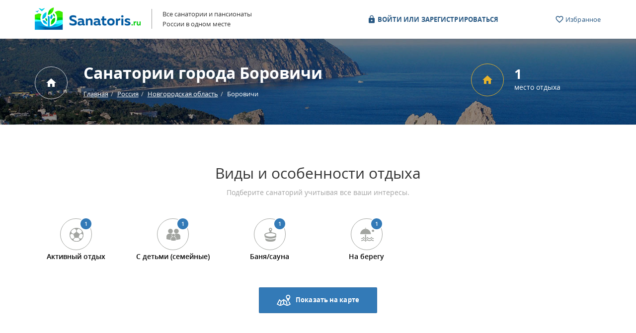

--- FILE ---
content_type: text/html; charset=UTF-8
request_url: https://sanatorik.ru/russia/novgorodskaya_oblast/borovichi
body_size: 5810
content:
<!DOCTYPE html>
<html lang="ru-RU">
<head>
    <meta charset="UTF-8"/>

    <meta name="viewport" content="width=device-width, height=device-height, initial-scale=1.0, user-scalable=no, maximum-scale=1.0, minimal-ui" />
    <meta name="format-detection" content="telephone=no" />
    <meta name="format-detection" content="address=no" />
    <meta http-equiv="cleartype" content="on" />
    <meta http-equiv="X-UA-Compatible" content="IE=edge"/>
    <link rel="shortcut icon" href="/images/favicon/favicon.ico" />
        <link rel="canonical" href="https://sanatorik.ru/russia/novgorodskaya_oblast/borovichi"/>
        <link rel="icon" type="image/png" href="/images/favicon/favicon-32x32.png" sizes="32x32" />
    <link rel="icon" type="image/png" href="/images/favicon/favicon-16x16.png" sizes="16x16" />
    <link href="https://fonts.googleapis.com/icon?family=Material+Icons" rel="stylesheet" />
    <meta property="og:title" content="Санатории города Боровичи с актуальными ценами и отзывами на 2026 год"/>
        <meta property="og:image" content="https://sanatorik.ru/uploads/2023/05/420254f876c6.jpg"/>
        <meta property="og:type" content="website"/>
        <meta property="og:url" content= "https://sanatorik.ru/russia/novgorodskaya_oblast/borovichi" />
    
    <script>window.yaContextCb=window.yaContextCb||[]</script>
    <script src="https://yandex.ru/ads/system/context.js" async></script>

    <meta name="csrf-param" content="_csrf">
    <meta name="csrf-token" content="I-CDxo1AbeOwjETVCzTI73FjZPvam6BPHCWupxFA1KshVoYNvl78sKtDHtzs930meVyETET6mLN-tBQqeEMGIg==">
    <title>Санатории города Боровичи с актуальными ценами и отзывами на 2026 год</title>
        <meta name="keywords" content="Боровичи, Новгородская область, турбазы, базы отдыха, цены, фотографии, отзывы" />
        <meta name="description" content="Лучшие санатории и пансионаты Боровичи с ценами на 2026 год. Удобный поиск объектов с лечением и питанием, бронирование путевок, отзывы отдыхающих. Подробная информация, как добраться до места отдыха, телефоны и фотографии с официального сайта.">
<link href="/css/site.css" rel="stylesheet">
<link href="/css/icons.css" rel="stylesheet">
<link href="/css/opensans.css" rel="stylesheet">
<link href="/css/bootstrap.css" rel="stylesheet">
<link href="/css/css-stars.css" rel="stylesheet">
<link href="/css/nouislider.css" rel="stylesheet">
<link href="/css/owl.carousel.css" rel="stylesheet">
<link href="/css/lightbox.css" rel="stylesheet">
<link href="/css/style.css" rel="stylesheet">
<link href="/css/add.css" rel="stylesheet">
<!--[if lt IE 9]>
<script src="/assets/24a8d4c/html5shiv.min.js"></script>
<![endif]-->
<!--[if lt IE 9]>
<script src="/assets/ddb1f90c/respond.min.js"></script>
<![endif]-->    
    <script>
        hide_phone = 1;
    </script>
</head>
<body>
<noscript>
    У вас отключен JavaScript. Сайт может отображаться некорректно. Рекомендуем включить JavaScript.
</noscript>
<script>
window.yaContextCb.push(()=>{
    Ya.Context.AdvManager.render({
        "blockId": "R-A-3797582-1",
        "type": "fullscreen",
        "platform": "touch"
    })
})
</script>
<div>
    <header class="site-header">
        <div class="container">
            <div class="row">
                <div class="col-xs-12 col-sm-6 col-md-3 col-lg-3">
                    <div class="logo__site-header">
                        <a href="/"></a>
                    </div>
                </div>
                <div class="col-xs-12 col-sm-6 col-md-2 col-lg-4">
                    <div class="tagline">
                        Все санатории и пансионаты <br/>России в одном месте
                    </div>
                </div>
                <div class="col-xs-12 col-sm-12 col-md-7 col-lg-5">
                    <nav class="site-nav">
                        <i class="material-icons trigger__mobile__site-nav hidden-sm hidden-md hidden-lg" data-icon="menu"></i>
                        <div class="content__mobile__site-nav">
                                                        <div class="group__collapsar sign__group__collapsar">
                                                                    <a href="/login" class="btn btn-transparent text-uppercase">
                                        <i class="material-icons" data-icon="lock"></i>&nbsp;Войти или зарегистрироваться
                                    </a>
                                                                </div>
                            <a href="/favorite" class="link__user-favorites btn btn-transparent">
                                <i class="material-icons" data-icon="favorite_border"></i>&nbsp;Избранное
                            </a>
                        </div>

                    </nav>
                </div>
            </div>
        </div>
    </header>
    <main class="site-main">
                <section class="inner-page-header__section__site-main section__site-main">
            <div class="container">
                <div class="row">
                    <div class="col-lg-1 col-md-1 hidden-sm hidden-xs">
                        <a href="/" title="Наглавную" class="icon__inner-page-header material-icons" data-icon="home"></a>
                    </div>
                    <div class="col-lg-8 col-md-8 col-sm-12 col-xs-12">
                        <div class="inner-page-header">
                            <h1>Санатории города Боровичи</h1>
                        </div>
                        <ol itemscope itemtype="http://schema.org/BreadcrumbList" class="breadcrumb"><li itemprop="itemListElement" itemscope itemtype="http://schema.org/ListItem"><a href="/" title="Главная" itemprop="item"><span itemprop="name">Главная</span><meta itemprop="position" content="0"></a></li><li itemprop="itemListElement" itemscope itemtype="http://schema.org/ListItem"><a href="/russia" title="Россия" itemprop="item"><span itemprop="name">Россия</span><meta itemprop="position" content="1"></a></li><li itemprop="itemListElement" itemscope itemtype="http://schema.org/ListItem"><a href="/russia/novgorodskaya_oblast" title="Новгородская область" itemprop="item"><span itemprop="name">Новгородская область</span><meta itemprop="position" content="2"></a></li><li class="active">Боровичи</li>
</ol>
                                                                    </div>
                    <div class="col-lg-3 col-md-3 col-sm-12 col-xs-12">
                                                <div class="bases-in-district-badge">
                            <i class="material-icons" data-icon="home"></i>
                            <div class="bases-counter-in-district-badge"><span>1</span>место отдыха</div>
                        </div>
                        
                                                
                    </div>
                </div>
            </div>
            <img class="cover__inner-page-header" src="/images/holder-4.jpg" alt="" />
        </section>
                            

<section class="how-rest-in-district__section__site-main section__site-main">
	<div class="container">
		<div class="block-a-block">
			<div id="yandex_rtb_R-A-3797582-2"></div>
			<script>
			window.yaContextCb.push(()=>{
				Ya.Context.AdvManager.render({
					"blockId": "R-A-3797582-2",
					"renderTo": "yandex_rtb_R-A-3797582-2"
				})
			})
			</script>
		</div>
		<div class="row">
			<div class="col-xs-12 col-sm-12 col-md-12 col-lg-12">
				<div class="title__section__site-main">
					<h2>Виды и особенности отдыха</h2>
				</div>
				<div class="subtitle__section__site-main subtitle__popular-bases__section__site-main">Подберите санаторий учитывая все ваши интересы.</div>
			</div>
		</div>
		<div class="row">
						<div class="col-xs-6 col-sm-4 col-md-2 col-lg-2">
				<a href="/search?region=32&place=214&filter%5Brecommendations%5D%5B%5D=1" class="rest-type-link rest-type-link-1">
					<span class="counter__rest-type-link">1</span>
					<i class="icon__rest-type-link"></i>
					<div class="name__rest-type-link">Активный отдых</div>
				</a>
			</div>
						<div class="col-xs-6 col-sm-4 col-md-2 col-lg-2">
				<a href="/search?region=32&place=214&filter%5Brecommendations%5D%5B%5D=2" class="rest-type-link rest-type-link-2">
					<span class="counter__rest-type-link">1</span>
					<i class="icon__rest-type-link"></i>
					<div class="name__rest-type-link">С детьми (семейные)</div>
				</a>
			</div>
						<div class="col-xs-6 col-sm-4 col-md-2 col-lg-2">
				<a href="/search?region=32&place=214&filter%5Brecommendations%5D%5B%5D=9" class="rest-type-link rest-type-link-9">
					<span class="counter__rest-type-link">1</span>
					<i class="icon__rest-type-link"></i>
					<div class="name__rest-type-link">Баня/сауна</div>
				</a>
			</div>
						<div class="col-xs-6 col-sm-4 col-md-2 col-lg-2">
				<a href="/search?region=32&place=214&filter%5Brecommendations%5D%5B%5D=12" class="rest-type-link rest-type-link-12">
					<span class="counter__rest-type-link">1</span>
					<i class="icon__rest-type-link"></i>
					<div class="name__rest-type-link">На берегу</div>
				</a>
			</div>
					</div>
				<div class="row">
			<div class="col-xs-12 col-sm-12 col-md-12 col-lg-12">
				<div class="show-more-location__base-reviews show-more-popular-bases-location__base-reviews">
					<a href="/search?region=32&place=214&type=map" class="btn btn-default btn-map"><i></i>Показать на карте</a>
				</div>
			</div>
		</div>
	</div>
</section>
<section class="popular-bases__section__site-main section__site-main">
	<div class="container">
		<div class="row">
			<div class="col-xs-12 col-sm-12 col-md-12 col-lg-12">
				<div class="title__section__site-main">
					<h2>Цены 2026 г. на санатории - Боровичи</h2>
				</div>
				<div class="subtitle__section__site-main subtitle__popular-bases__section__site-main">
					<p>Список лучших санаториев и пансионатов. Средняя стоимость отдыха в санатории 4600 рублей на выходные, самый дешевый вариант 4600 рублей за 2 дня (суббота - воскресенье) на 1 человека.</p>
				</div>
			</div>
		</div>
		<div class="row">
			<div class="bases__grid">
				<div class="row">
															<div class="col-xs-12 col-sm-6 col-md-3 col-lg-3">
						<a href="/russia/novgorodskaya_oblast/borovichi.html" class="base-thumb ">
							<div class="inner__base-thumb">
								<div class="image__base-thumb">
									<img src="/uploads/2022/03/borovichi-list.jpg" alt="Санаторий Боровичи">																		                                    <div class="cost__base-thumb">от&nbsp;<i>2 300</i>&nbsp;<span class="ru-symbol">Р</span>/сутки</div>
                                    								</div>
								<div class="name-and-location__base-thumb region-list">
									<div class="name__base-thumb">Санаторий "Боровичи"</div>
									<div class="location__base-thumb"><i class="material-icons" data-icon="place"></i>Боровичи</div>
									<div class="text__base-thumb">Санаторий  Боровичи БКО начал принимать гостей достаточно давно. Прошло больше 50 лет, как он открылся.</div>
								</div>
							</div>
						</a>
					</div>
														</div>
			</div>
		</div>
		<div class="row">
			<div class="col-xs-12 col-sm-12 col-md-12 col-lg-12">
				<div class="show-more-location__base-reviews show-more-popular-bases-location__base-reviews">
					<a href="/search?region=32&place=214" class="btn btn-default">Полный список</a>
				</div>
			</div>
		</div>
		<hr>
		<div class="row">
			<div class="title__section__map clearfix">
					<img src="/images/gerbs/novgorodskaya_oblast.png" alt="Герб Новгородской области" title="Герб Новгородской области">
					<h2>Все санатории на карте</h2>
				</div>
			<div class="col-xs-12 col-sm-12 col-md-6 col-lg-6">
				<div id="datamap" style="height:400px; margin-bottom: 20px"></div>
	            <script src="//api-maps.yandex.ru/2.1/?apikey=4a11cf2c-5c1b-4844-8231-bd566b991eea&lang=ru_RU" type="text/javascript"></script>
	            <script type="text/javascript">
	                ymaps.ready(function () {
	                    yaMapInit([{"type":"Feature","id":123,"geometry":{"type":"Point","coordinates":["58.38772785387461","33.90039728836051"]},"properties":{"name":"\u0411\u043e\u0440\u043e\u0432\u0438\u0447\u0438","current":0,"crop_img":"\/uploads\/2022\/03\/borovichi-thumb.jpg","url":"\/russia\/novgorodskaya_oblast\/borovichi.html","region":"\u041d\u043e\u0432\u0433\u043e\u0440\u043e\u0434\u0441\u043a\u0430\u044f \u043e\u0431\u043b\u0430\u0441\u0442\u044c ,\u0411\u043e\u0440\u043e\u0432\u0438\u0447\u0438","price":"\u043e\u0442 <i>2 300<\/i> <span class=\"ru-symbol\">\u0420<\/span>\/\u0441\u0443\u0442\u043a\u0438","type":"\u0421\u0430\u043d\u0430\u0442\u043e\u0440\u0438\u0439","hintContent":"\u0411\u043e\u0440\u043e\u0432\u0438\u0447\u0438"}}]);
	                });
	            </script>
			</div>
			<div class="col-xs-12 col-sm-12 col-md-6 col-lg-6">
								<h3 class="title__section__water">Водоемы</h3>
				<ul class="recommendLinkList listWaters">
													<li><a href="/search?region=32&amp;place=214&amp;water_id=1825" target="_blank">Река Мста (1)</a></li>
													</ul>
											</div>
		</div>
	</div>

</section>

            </main>
    <footer class="site-footer">
    <div class="container">
        <div class="row inv">

            <div class="col-xs-12 col-sm-4 col-md-3 col-lg-4"> <!-- First -->
                <div class="group__site-footer">
                    <div class="group__title__site-footer">Расскажи о нас друзьям:</div>
                    <div class="group__content__site-footer">
                        <div class="social-media">
                            <a href="https://vk.com/share.php?url=https://sanatorik.ru/russia/novgorodskaya_oblast/borovichi" class="socicon-vkontakte link__social-media" target="_blank"></a>
                            <a href="https://connect.ok.ru/offer?url=https://sanatorik.ru/russia/novgorodskaya_oblast/borovichi" class="socicon-odnoklassniki link__social-media" target="_blank"></a>
                            <a href="https://www.facebook.com/sharer/sharer.php?u=https://sanatorik.ru/russia/novgorodskaya_oblast/borovichi" class="socicon-facebook link__social-media" target="_blank"></a>
                            <a href="https://twitter.com/intent/tweet?url=https://sanatorik.ru/russia/novgorodskaya_oblast/borovichi" class="socicon-twitter link__social-media" target="_blank"></a>
                        </div>
                    </div>
                </div>
            </div>

            <div class="col-xs-12 col-sm-4 col-md-3 col-lg-3"> <!-- Second -->
                <div class="group__site-footer">
                    <div class="group__title__site-footer">Полезная информация</div>
                    <div class="group__content__site-footer">
                        <nav class="additional-nav">
                            <ol class="list-unstyled">
                                <li><a href="/add_object">Добавить свой объект</a></li>
                                                                <li><a href="/login">Регистрация</a></li>
                                                                <li><a href="/contact">Контакты</a></li>
                                <li><a href="/politics">Политика конфиденциальности</a></li>
                                <li><a href="/agreement">Пользовательское соглашение</a></li>
                            </ol>
                        </nav>
                    </div>
                </div>
            </div>

            <div class="col-xs-12 col-sm-4 col-md-3 col-lg-3"> <!-- Third -->
                <div class="center-contact-block">
                    <div class="group__site-footer">
                        <div class="group__title__site-footer">Контакты</div>
                        <div class="group__content__site-footer">
                            <div class="hotline">
                                <p>По всем имеющимся вопросам обращайтесь по электронной почте:</p>
                                <a href="mailto:info@sanatorik.ru">info@sanatorik.ru</a>
                            </div>
                        </div>
                    </div>
                </div>
            </div>

            <div class="col-xs-12 col-sm-12 col-md-3 col-lg-2"> <!-- last -->
                <div class="logo__site-footer">
                    <a href="#!"></a>
                </div>
                <div class="copyright">
                    <p>&copy;&nbsp; Официальный сайт sanatorik.ru, 2025</p>
                    <p>Все права защищены</p>
                </div>
            </div>


        </div>
    </div>
</footer>
<!-- Yandex.Metrika counter -->
<script type="text/javascript" >
   (function(m,e,t,r,i,k,a){m[i]=m[i]||function(){(m[i].a=m[i].a||[]).push(arguments)};
   var z = null;m[i].l=1*new Date();
   for (var j = 0; j < document.scripts.length; j++) {if (document.scripts[j].src === r) { return; }}
   k=e.createElement(t),a=e.getElementsByTagName(t)[0],k.async=1,k.src=r,a.parentNode.insertBefore(k,a)})
   (window, document, "script", "https://mc.yandex.ru/metrika/tag.js", "ym");

   ym(90189206, "init", {
        clickmap:true,
        trackLinks:true,
        accurateTrackBounce:true,
        webvisor:true
   });
</script>
<noscript><div><img src="https://mc.yandex.ru/watch/90189206" style="position:absolute; left:-9999px;" alt="" /></div></noscript>
<!-- /Yandex.Metrika counter --></div>

<script src="/assets/79bc88ce/jquery.js"></script>
<script src="/assets/fe498a01/yii.js"></script>
<script src="/js/bootstrap.min.js"></script>
<script src="/js/jquery.cookie.min.js"></script>
<script src="/js/nouislider.js"></script>
<script src="/js/owl.carousel.min.js"></script>
<script src="/js/jquery.dotdotdot.min.js"></script>
<script src="/js/jquery.barrating.min.js"></script>
<script src="/js/lightbox.min.js"></script>
<script src="/js/main.js"></script>
<script src="/js/script.js?v=1.3"></script></body>
</html>


--- FILE ---
content_type: text/css
request_url: https://sanatorik.ru/css/site.css
body_size: 6639
content:
html,
body {
    height: 100%;
}

.wrap {
    min-height: 100%;
    height: auto;
    margin: 0 auto -60px;
    padding: 0 0 60px;
}

.wrap > .container {
    padding: 70px 15px 20px;
}

.footer {
    height: 60px;
    background-color: #f5f5f5;
    border-top: 1px solid #ddd;
    padding-top: 20px;
}

.jumbotron {
    text-align: center;
    background-color: transparent;
}

.jumbotron .btn {
    font-size: 21px;
    padding: 14px 24px;
}

.not-set {
    color: #c55;
    font-style: italic;
}

.material-icons:before {
  content: attr(data-icon);
}

/* add sorting icons to gridview sort links */
a.asc:after, a.desc:after {
    position: relative;
    top: 1px;
    display: inline-block;
    font-family: 'Glyphicons Halflings';
    font-style: normal;
    font-weight: normal;
    line-height: 1;
    padding-left: 5px;
}

a.asc:after {
    content: /*"\e113"*/ "\e151";
}

a.desc:after {
    content: /*"\e114"*/ "\e152";
}

.sort-numerical a.asc:after {
    content: "\e153";
}

.sort-numerical a.desc:after {
    content: "\e154";
}

.sort-ordinal a.asc:after {
    content: "\e155";
}

.sort-ordinal a.desc:after {
    content: "\e156";
}

.grid-view th {
    white-space: nowrap;
}

.hint-block {
    display: block;
    margin-top: 5px;
    color: #999;
}

img {
    border: 0;
    max-width: 100%;
    height: auto;
    width: auto \9;
}

.error-summary {
    color: #a94442;
    background: #fdf7f7;
    border-left: 3px solid #eed3d7;
    padding: 10px 20px;
    margin: 0 0 15px 0;
}

.jumbotron h1 {
    display: block;
}

.grid-view td.action-column {
    white-space: nowrap;
    text-align: center;
    letter-spacing: 0.1em;
    max-width: 7em;
}
.region-label {
    display: block;
    font-size: 0.8em;
    color: #979797;
    margin-top: -5px;
}
.ui-menu .ui-menu-item-wrapper {
    position: relative;
    padding: 3px 1em 3px .4em;
    display: block;
}

#mapdragger {
    width: 30px;
    height: 30px;
    position: absolute;
    background: red;
}
.dropzone.dz-clickable .dz-message span {
    border: 1px solid #CCC;
    float: left;
    padding: 5px 10px;
    border-radius: 4px;
}
.time-select div {
    float: left;
    width: 80px;
    margin: 0 10px 0 0;
}
#add-contact {
    margin: 25px 0 0 0;
    display: block;
}
.mb5 {
    margin-bottom: 10px;
}
.contact-panel .add-item {
    margin-top: 3px;
}

.base-photo {
    width: 100px;
    float: left;
    margin: 0 5px 5px 0;
}

.list-row img {
    border: 0;
    max-width: 100%;
    height: auto;
    width: auto \9;
}
.map-block {
    position: relative;
}
.map-zoom {
    position: absolute;
    display: block;
    height: 40px;
    width: 300px;
    background: rgba( 0, 0, 0, 0.4);
    color: #FFF;
    bottom: 3px;
    font-size: 1.150em;
    padding-top: 9px;
    text-align: center;
}

#turbase-form #map,
#datamap {
  border: 1px solid #dfe2dc;
  padding: 1px;
}

#map {
    width: 100%; height: 100%; padding: 0; margin: 0;
}
.ballon-conteiner {
    width: 330px;
}
.turbaseAbout {
    float: left;
    width: 200px;
    padding-left: 10px;
}
.turbaseAbout small {
    font-size: 12px;
    color: #929590;
}
.turbaseAbout .location__base-thumb {
    margin-left: -2px;
    margin-bottom: 4px;
}
.turbasaPrice i {
    color: #618c38;
    font-weight: 700;
    font-style: normal;
    font-size: 21px;
}
.turbaseAbout .location__base-thumb i {
    top: 3px;
    margin-right: 0;
}
.turbaseAbout h4 {
    font-family: "Open Sans", Helvetica, Arial, sans-serif;
    margin: 0;
    font-size: 16px;
    font-weight: 700;
    line-height: 20px;
}
.turbaseAbout h4 a {
    color: #333;
}
.turbaseAbout h4 a:hover {
    color: #618c38;
}
.turbaseImg {
    float: left;
    width: 120px;
}
.turbaseImg img {
    max-width: 120px;
}
.conteinerHint .turbasaPrice {
    margin-top: 5px;
}
.conteinerHint .turbasaPrice i {
    font-size: 16px;
}


.wrap-orderStatus {
    margin: 8px 0 5px 0;
}

.orderStatus0 {
    background-color: #5bc0de !important;
}

.orderStatus15,
.orderStatus36 {
    background-color: #d9534f !important;
}

.orderStatus30 {
    background-color: #666 !important; 
}

.orderStatus3,
.orderStatus6,
.orderStatus9 {
    background-color: #f0ad4e !important; 
}

.orderStatus1 {
    background-color: #5cb85c !important; 
}

.orderStatus2 {
    background-color: #c9302c !important; 
}

.orderStatus27 {
    background-color: #286090 !important; 
}

.orderStatus4 {
    background-color: #609 !important; 
}

.orderStatus10,
.orderStatus12,
.orderStatus18,
.orderStatus21,
.orderStatus24 {
    background-color: #42b245 !important; 
}

.orderStatus33 {
    background-color: #979696 !important; 
}

.btn.orderStatus12 {
  border-color: #429a44;
}

.btn.orderStatus12:hover {
  background-color: #429a44 !important;
  border-color: #468048;
}

.btn.orderStatus15:hover {
  background-color: #c3514d !important;
  border-color: #b34440;
}

.btn.orderStatus27 {
  border-color: #29567b;
}

.btn.orderStatus27:hover {
  background-color: #29567b !important;
  border-color: #29567b;
}

.btn.orderStatus33 {
  border-color: #7f7f7f;
}

.btn.orderStatus33:hover {
  background-color: #7f7f7f !important;
  border-color: #616060;
}

.panel-default.recommend-checkbox-panel.has-error {
    border-color: #a94442;
}

.row.item-water button.btn {
    margin-top: 42px;
}

.row.item-contact button.btn {
    margin: 12px 0;
}

div.alert a {
    text-decoration: underline;
}

#turbase-work_season label,
#turbase-payment_type label,
#turbaseseason-work_season label {
    display: block;
}

img.roomImgTable {
  max-width: 140px;
}

.info-dop-block {
  background: #f9f9f9; 
  padding: 20px; 
  text-align: justify;
}

.info-dop-block p {
  min-height: 78px;
  line-height: 1.5;
}

.info-dop-block h3 {
    margin-top: 0;
    font-weight: 600;
}

.info-dop-block .btn {
    width: 200px;
}

.reservation-block.info-warning-block {
    background: #fbf3d9;
    border: 1px solid #f3d998;
}

.info-warning-block h3 {
    margin-top: 0;
    font-weight: 600;
}

.reservation-block.info-warning-block a {
    text-decoration: underline;
}

.reservation-block.info-warning-block ul {
    padding-left: 40px;
}

.contractHtml td, .contractHtml th {
  vertical-align: top;
  padding: 5px;
}

.methods-cards-block {
    margin: 30px auto 20px auto;
    max-width: 516px;
    text-align: center;
}

.methods-cards-block img {
    margin: 0 20px 10px 0;
}

.methods-cards-block img:last-child {
    margin-right: 0;
}

.rowListOrder {
    flex: 1 1 calc(33.33% - 4.4rem);
    background: #fefbf0;
    box-shadow: 0px 1px 10px rgba(0, 0, 0, 0.1);
    padding: 10px 15px 15px;
}

.pay-form .btn {
    margin: 2px 0 40px 0;
}

.price-room-val.pay-total {
    color: #000;
    font-size: 17px;
}

.price-room-val.pay-prepay {
    font-size: 25px;
}



--- FILE ---
content_type: text/css
request_url: https://sanatorik.ru/css/css-stars.css
body_size: 822
content:
.br-wrapper {
  text-align: right;
}

.br-theme-css-stars .br-widget {
  height: 28px;
  white-space: nowrap;
  display: inline-block;
  vertical-align: top;
}
.br-theme-css-stars .br-widget a {
  text-decoration: none;

  float: left;
  font-size: 0;
  margin-left: 2px;
}
.br-theme-css-stars .br-widget a:after {
  content: "\2605";
  color: #6c6c6c;
  font-size: 20px;
}
.br-theme-css-stars .br-widget a.br-active:after {
  color: #e7b32b;
}
.br-theme-css-stars .br-widget a.br-selected:after {
  color: #e7b32b;
}
.br-theme-css-stars .br-widget .br-current-rating {
  font-size: 20px;
  font-weight: 800;
  color: #e7b32b;
  margin-left: 5px;
  float: left;
}
@media print {
  .br-theme-css-stars .br-widget a:after {
    content: "\2606";
    color: black;
  }
  .br-theme-css-stars .br-widget a.br-active:after,
  .br-theme-css-stars .br-widget a.br-selected:after {
    content: "\2605";
    color: black;
  }
}


--- FILE ---
content_type: text/css
request_url: https://sanatorik.ru/css/style.css
body_size: 108078
content:
.all-objects-in-map #indexmap,
.modal-body #indexmap {
    height: 480px;
}

.modal {
  text-align: center;
  padding: 0!important;
}

.modal:before {
  content: '';
  display: inline-block;
  height: 100%;
  vertical-align: middle;
  margin-right: -4px;
}

.modal-dialog {
  display: inline-block;
  text-align: left;
  vertical-align: middle;
}

.modal-body.showinfoContact {
  padding: 10px 15px;
}

.float-right {
  float: right;
}

.modal-body.showinfoContact .gray-text {
  margin-top: 10px;
}
.modal-body.showinfoContact p {
  margin-bottom: 10px;
  line-height: 1.3;
}
.modal-content {
  border-radius: 0;
}

.block-a-block {
  max-height: 220px;
  margin-bottom: 20px;
}

.block-a-block-right {
  margin-top: 20px;
}

input[type="checkbox"] {
  opacity: 0;
  margin: 0;
  position: relative;
  position: absolute;
  left: 0;
  top: 0;
  z-index: 1;
  cursor: pointer;
}

input[type="checkbox"] + span::before {
  width: 14px;
  height: 14px;
  background: #fff;
  border-radius: 2px;
  border:1px solid #cccdcb;
  display: inline-block;
  vertical-align: top;
  content: '';
  position: relative;
  top:2px;
  margin-right: 12px;
  cursor: pointer;
}

input[type="checkbox"]:checked + span::before {
  background: #337ab7;
  border-color: #337ab7;
}

.spoil {
  display: none;
}

.leftImg {
  float: left;
  margin: 0 15px 10px 0;
}

.rightImg {
  float: right;
  margin: 0 0 10px 15px;
}

.spoil-wrap.on .spoil {
  display: block;
}

.spoil-wrap.spoil-wrap-mobile {
  max-height: 250px;
  overflow: hidden;
}

.spoil-wrap.spoil-wrap-mobile.on {
  max-height: none;
  overflow: visible;
}

.spoil-wrap.on tr.spoil {
  display: table-row;
}

.ru-symbol {
  position: relative;
  display: inline;
}

.padding-0 {
  padding: 0 !important;
}

.ru-symbol::after {
  display: block;
  content:'';
  width: 70%;
  height:0;
  border-bottom: 1px solid;
  position: absolute;
  left:0px;
  bottom: 30%;
}

.flexgrid {
  width: 100%;
  margin-top: -20px;
  margin-left: -17px;
}



.flexcontainer {
  display: -webkit-flex;
   display: flex;
   -webkit-flex-direction: row;
  flex-direction: row;
}

.flexcell {
  -webkit-flex: 1 0 0;
   flex: 1 0 0;
   position: relative;

}

.content_collapsar.on {
  display: none;
}

.material-icons {
  -webkit-user-select: none;
  -moz-user-select: none;
  -ms-user-select: none;
  -o-user-select: none;
  user-select: none;
}

.br-wrapper {
  position: relative;
  z-index: 10;
  text-align: right;

}

.mt {
  margin-top: 15px;
}

.site-header {
  padding: 15px 0;
}

.index-page__site-header {
  padding-top: 50px;
}

.logo__site-header,
.logo__index-page__site-header {
  text-align: center;
}

.logo__index-page__site-header span,
.logo__index-page__site-header a,
.logo__site-header a,
.logo__site-header span {
  display: inline-block;
  width: 213px;
  height: 46px;
  background: url('../images/logo.png') no-repeat;
  vertical-align: middle;
}

.logo__site-header a,
.logo__site-header span {
  background-position:0 0;
}

.logo__index-page__site-header span,
.logo__index-page__site-header a {
  background-position:0 -96px;
}

.logo__site-footer {
  min-width: 170px;
  height: 39px;
  background: url('../images/logo.png') no-repeat left bottom;
  display: inline-block;
  vertical-align: top;
}

.tagline {
  font-size: 13px;
  text-align: center;
  margin: 8px 40px 0 40px;
  line-height: 1.4;
}

.site-nav {
  margin-top: 5px;
  text-align: center;
}

.trigger__mobile__site-nav {
  cursor: pointer;
  color:#618c38;
  font-size: 48px;
}

.content__mobile__site-nav {
  display: none;
  position: absolute;
  background: #fff;
  z-index: 5;
  width: 100%;
  left: 0;
  padding: 32px 22px 22px 22px;
  box-shadow: 0 1px 10px rgba(0, 0, 0, 0.2);
}

.on .content__mobile__site-nav {
  display: block;
}

.content__mobile__site-nav .btn {
  display: block;
}

.content__mobile__site-nav .btn-default {
  margin-bottom: 12.5px;
}

.content__mobile__site-nav .btn-transparent {
  padding-top: 9.5px;
  padding-bottom: 9.5px;
}

.sign__group__collapsar {
  display: inline-block;
  vertical-align: top;
}

.btn__add-tbase {
  vertical-align: top;
  margin-top: 0;
}

.trigger__sign__group__collapsar {
    color:#333;
    font-size: 11.5px;
    letter-spacing: 0;
    margin-top: 1.5px;
}

.trigger__sign__group__collapsar .material-icons {
    font-size: 1.6rem;
    position: relative;
    top:-2px;
}

.all-objects-in-map {
  position: relative;
}

.all-objects-in-map .rumap-wrap {
    height:480px;
}

.title__all-objects-in-map {
    position: absolute;
    z-index: 1;
    top:0;
    left: 0;
    width: 100%;
    color:#fff;
    font-weight: 700;
    text-align: center;
    background: rgba(0, 0, 0, 0.5);
    font-size: 30px;
    line-height: 36px;
    padding: 15px;
}

.inner-page-header__section__site-main {
  position: relative;
  color:#fff;

  overflow: hidden;
}

.inner-page-header__section__site-main.section__site-main {
  padding: 30px 0;
}

.inner-page-header__section__site-main a {
  color:#fff;
}

.inner-page-header__section__site-main.admin-panel .breadcrumb a,
.inner-page-header__section__site-main.admin-panel .breadcrumb li {
  color:#000;
}

.table.table-striped.table-bordered td 
{ padding: 10px; }

.base-services-preview {
  font-size: 0;
  letter-spacing: -5px;
  margin-left: -5px;
  margin-top: 35px;
}

.base-services-preview span {
  width:28px;
  height: 28px;
  background: url('../images/base-icons.png') no-repeat 0 0;
  display: inline-block;
  vertical-align: top;
  border:1px solid #fff;
  border-radius: 100px;
  letter-spacing: 0;
  margin-left: 5px;
  margin-top: 5px;
}

.base__adv-search .base-services-preview {
  margin-bottom: 30px;
}

.base__adv-search .base-services-preview span {
  border-color:#a1a39f;
}
.base__adv-search .base-services-preview .service-1,
.base-services-preview .service-1 {
    background-position: 6px 6px;
}
.base-services-preview .service-0 {
  background: url('../images/base-moderate.png') no-repeat 50%;
}
.base-services-preview .service-10 {
  background-position: -292px 5px;
}
.base-services-preview .service-3 {
  background-position: -27px 6px;
}
.base-services-preview .service-4 {
  background-position: -60px 6px;
}
.base-services-preview .service-5 {
  background-position: -93px 5px;
}
.base-services-preview .service-6 {
background-position: -126px 6px;
}
.base-services-preview .service-2 {
  background-position: -161px 4px;
}
.base-services-preview .service-7 {
  background-position: -192px 5px;
}
.base-services-preview .service-8 {
  background-position: -226px 5px;
}
.base-services-preview .service-9 {
  background-position: -259px 5px;
}
.base-services-preview .service-11 {
  background-position: -325px 5px;
}
.base-services-preview .service-12 {
  background-position: -356px 5px;
}
.base__adv-search .base-services-preview .service-1,
.base-services-preview .service-1:hover {
  background-position: 6px -18px;
}
.base__adv-search .base-services-preview .service-10,
.base-services-preview .service-10:hover {
  background-position: -292px -18px;
}
.base__adv-search .base-services-preview .service-3,
.base-services-preview .service-3:hover {
  background-position: -27px -18px;
}
.base__adv-search .base-services-preview .service-4,
.base-services-preview .service-4:hover {
  background-position: -60px -18px;
}
.base__adv-search .base-services-preview .service-5,
.base-services-preview .service-5:hover {
  background-position: -93px -19px;
}
.base__adv-search .base-services-preview .service-6,
.base-services-preview .service-6:hover {
  background-position: -126px -18px;
}
.base__adv-search .base-services-preview .service-2,
.base-services-preview .service-2:hover {
  background-position: -161px -19px;
}
.base__adv-search .base-services-preview .service-7,
.base-services-preview .service-7:hover {
  background-position: -192px -18px;
}
.base__adv-search .base-services-preview .service-8,
.base-services-preview .service-8:hover {
  background-position: -226px -18px;
}
.base__adv-search .base-services-preview .service-9,
.base-services-preview .service-9:hover {
  background-position: -259px -18px;
}
.base__adv-search .base-services-preview .service-11,
.base-services-preview .service-11:hover {
  background-position: -325px -18px;
}
.base__adv-search .base-services-preview .service-12,
.base-services-preview .service-12:hover {
  background-position: -356px -18px;
}

.base__adv-search .base-services-preview .tooltip-inner {
  background: #eff0ee;
  box-shadow: none;
}

.base__adv-search .base-services-preview .tooltip-arrow {
  border-top-color: #eff0ee !important ;

}

.base-services-preview span:hover {
  border-color:#2e6da4;
}

.base-services-preview,
.icon__inner-page-header,
.inner-page-header,
.breadcrumb,
.base-location-badge,
.reviews-this-base,
.bases-in-district-badge {
  position: relative;
  z-index: 1;
}

.bases-in-district-badge {
  margin-top: 31px;
}

.icon__inner-page-header {
  border:1px solid rgba(255, 255, 255, 0.8);
  border-radius: 100px;
  padding: 20px;
  margin-top: 6px;
}

.inner-page-header {
  font-size: 32px;
  line-height: 38px;
  font-weight: 700;
}

.inner-page-header + .breadcrumb {
  margin-top: 10px;
}

.inner-page-header h1 {
  margin: 0;
  padding: 0;
  font-size: 32px;
  line-height: 38px;
  font-weight: 700;
}

.cover__inner-page-header {
  position: absolute;
  left: 50%;
  top: 50%;
  -webkit-transform: translate(-50%, -50%);
  -ms-transform: translate(-50%, -50%);
  -o-transform: translate(-50%, -50%);
  transform: translate(-50%, -50%);
  z-index: 0;
  min-height: 100%;
  min-width: 100%;
  width: auto;
}

.nav-pagination {
  text-align: right;
}

.scroll-nav__section__site-main.section__site-main {
  padding: 0;
  background: #eff0ee;
  text-align: center;
  min-height:63px;
}

.scroll-nav__section__site-main ul {
  margin: 0;
  font-size: 0;
  letter-spacing: -5px;
  padding: 5px 0;
}

.scroll-nav__section__site-main li {
  display: inline-block;
  vertical-align: top;
  width: 100%;
}

.scroll-nav__section__site-main a {
  display: inline-block;
  vertical-align: top;
  padding: 10px;
  text-transform: uppercase;
  font-size: 12px;
  font-weight: 700;
  letter-spacing: 0.3px;
  position: relative;
}

.scroll-nav__section__site-main a.active::after {
  position: absolute;
  width: 100%;
  height: 5px;
  display: block;
  content:'';
  left: 0;
  bottom: 0;
  background: #2e6da4;
}



.base-location-badge {
  position: relative;
  padding-left: 15px;
  text-align: left;
  min-height: 80px;
  padding-top:12px;
  padding-bottom: 12px;
  /*margin-bottom: 50px;*/
  margin-top: 30px;
  width:60%;float: left;
}

.base-location-badge + .br-wrapper {
  width: 40%;
  float: left;
  margin-top: 36px;
}

.district__base-location {
  font-size: 18px;
  line-height: 24px;
  font-weight: 600;
}

.place__base-location {
  font-size: 13px;
  line-height: 19px;
}

.base-location-badge .material-icons {
  color:#e7b32b;
  border: 1px solid;
  border-radius: 100px;
  padding: 20px;
  position: absolute;
  left: 0;
  top: 50%;
  -webkit-transform: translate(0, -50%);
  -ms-transform: translate(0, -50%);
  -o-transform: translate(0, -50%);
  transform: translate(0, -50%);
}

.bases-in-district-badge .material-icons {
  display: inline-block;
  vertical-align: middle;
  color: #e7b32b;
  border: 1px solid;
  border-radius: 100px;
  padding: 20px;
}

.bases-counter-in-district-badge {
  display: inline-block;
  vertical-align: middle;
  margin-left: 17px;
}

.bases-counter-in-district-badge span {
  font-size: 27px;
  font-weight: bold;
  display: block;
  line-height: 1.1;
}

.reviews-this-base {
  text-align: right;
  font-size: 12px;
  margin-top: 0;
}

.link__user-favorites {
  font-size: 13px;
  font-weight: 400;
}

.site-footer {
  background:#232620;
  padding: 18px 0;
  color:#929590;
  text-align: center;
}

.group__site-footer {
  margin: 12px 0;
}

.group__title__site-footer {
  color:#fff;
  font-size: 19px;
  font-weight: 600;
  margin-bottom: 6px;
  line-height: 1.5;
}

.hotline p {
  margin-bottom: 0;
}

.additional-nav ol {
  margin-bottom: 0;
  margin-top: -6px;
}

.additional-nav a {
  padding: 6px 0;
  display: inline-block;
  color:#929590;
  -webkit-transition: all 0.1s ease-in-out;
  -o-transition: all 0.1s ease-in-out;
  transition: all 0.1s ease-in-out;
  position: relative;
}



.additional-nav a::before {
  display: block;
  content: '';
  left:-15px;
  background: #618c38;
  opacity: 0;
  width: 8px;
  height: 8px;
  top: 50%;
  -webkit-transform: translateY(-50%);
  transform: translateY(-50%);
  position: absolute;
  border-radius: 8px;
  transition: all 0.1s ease-in-out;
}

.additional-nav a:hover,
.additional-nav a:active {
  color: #618c38;
  padding-left: 15px;
}

.additional-nav a:hover::before,
.additional-nav a:active::before {
  left:0;
  opacity: 1;
}

.copyright {
  margin-top: 18px;
}

.copyright p {
  margin: 0;
}

.social-media {

  padding-top: 8px;
  padding-bottom: 20px;
  margin-top: -20px;
}


.link__social-media {
  font-size: 16px;
  width: 35px;
  height: 35px;
  line-height: 37px;
  display: inline-block;
  vertical-align: top;
  text-align: center;
  color:#929590;
  border-radius: 1000px;
  border:1px solid;
  margin-right: 3px;
  margin-left: 3px;
  margin-top: 20px;
}

.link__social-media:hover,
.link__social-media:active {
  color: #618c38;
}

.link__social-media [class^="socicon-"]:before,
.link__social-media [class*=" socicon-"]:before  {
  line-height: 43px;
  vertical-align: top;
  display: inline-block;
}

.russian-nature {
  background: #4c6d8f url('../images/background.jpg') right center no-repeat fixed;
  min-height: 100vh;
  color:#fff;
  background-size: cover;
}

.russian-nature label.btn,
.russian-nature label.btn:hover,
.russian-nature label.btn:focus,
.russian-nature label.btn:active {
  color:#fff;
}

@media (min-width: 768px) {
  .russian-nature .btn-transparent {
    color: #fff;
  }
}

.paid-label {
    float: right;
  }

.russian-nature .btn-transparent:hover {
  color: #f0eaea;
}

.russian-nature .trigger__mobile__site-nav {
  color:#fff;
}

.russian-nature .logo__site-header a,
.russian-nature .logo__site-header span {
  background-position: 0 -48px;
}

.title__search-tbases,
.subtitle__search-tbases {
  text-align: center;
}

.title__search-tbases {
  font-size: 24px;
  line-height: 30px;
  font-weight: 600;

}

.subtitle__search-tbases {
  margin-top: 10px;
  line-height: 18px;
}

.form__search-tbases {

  width: 100% ;
  position: relative;
  margin-bottom: 0;
}

.russian-nature .form__search-tbases {
  background: rgba(0, 0, 0, 0.65);
  padding: 30px 30px 27px 30px;
  margin-top: 40px;
}

.russian-nature .form__search-tbases .listLink a {
  color: #FFF;
  text-decoration: underline;
  margin-right: 25px;
}

.form__search-tbases label.btn,
.form__search-tbases .btn-link,
.form__search-tbases .btn-info,
.form__search-tbases .btn-default {
  width: 100%;
}

.section__site-main {
  padding: 40px 0;
}

.section__site-main.admin-panel-content {
  padding: 0 0 40px 0;
}

.title__section__site-main,
.subtitle__section__site-main {
  text-align: center;
}

.title__section__site-main {
  font-size: 30px;
  text-align: center;
  line-height: 36px;
  margin-top: 20px;
}

.subtitle__section__site-main {
  margin-top: 10px;
  margin-bottom: 50px;
  color: #a1a1a1;
  text-align: center;
  position: relative;
}

.title__INFODESC-SMM__section__site-main,
.title__INFODESC__section__site-main,
.title-xs__INFODESC__section__site-main {
  text-align: left;
  margin-bottom: 15px;
}

.title-xs__INFODESC__section__site-main {
  font-size: 18px;
  font-weight: 600;
}

.INFODESC {
  font-size: 13px;
}

.INFODESC h2 {
  font-size: 22px;
}

.newsseller__section__site-main {
  background: #eff0ee url('../images/mountains-trees.png') repeat-x center 90%;
  padding-bottom: 65px;
}

.form__newsseller .btn-group {
  width: 100%;
}

.form__newsseller .btn {
  width: 100%;
}

.popular-and-new-bases__section__site-main {
  border-top: 1px solid #eff0ee;
}

.popular-location__section__site-main {
  padding-bottom: 60px;
}



.in-figures__section__site-main {
  background: #eff0ee;
  overflow: hidden;
  padding: 30px 0;
}

.in-figures__section__site-main p {
  font-size: 12.8px;
  margin-top: 30px;
}


.figure__in-figures {
  font-size: 0;
  letter-spacing: -5px;
  text-align: center;
}

.counter__figure {
  font-size: 14px;
  letter-spacing: 0;
  display: inline-block;
  vertical-align: top;
  text-align: center;
  width: 100%;

}

.counter__figure.for-owner-text, .counter__figure.for-owner-text span {
  font-size: 12px;
}

.counter__figure i,
.counter__figure span {
  display: block;
}

.counter__figure i {
  font-size: 28px;
  line-height: 34px;
  font-style: normal;
  font-weight: 600;

}

.counter__figure span {
  font-weight: 600;
  font-size: 9px;
}

.icon__figure {
  display: inline-block;
  vertical-align: top;
  text-align: center;
  width: 100%;
  height: 72px;
  position: relative;
}

.icon__figure::before {
  display: block;
  content: '';
  position: absolute;
  width: 100px;
  height: 72px;
  left: 50%;
  top: 50%;
  -webkit-transform: translate(-50%, -50%);
  -ms-transform: translate(-50%, -50%);
  -o-transform: translate(-50%, -50%);
  transform: translate(-50%, -50%);
  background: url('../images/in-figures.png') no-repeat;
}

.figure-1 .icon__figure::before {
  background-position: 0 0;
}
.figure-2 .icon__figure::before {
  background-position: -100px 11px;
}
.figure-3 .icon__figure::before {
  background-position: -200px 0;
}
.figure-4 .icon__figure::before {
  background-position: -295px 0;
}

.title__popular-base__section,
.subtitle__popular-base__section {
  text-align: center;
}

.title__popular-base__section {
  font-size:30px;
  line-height: 36px;
}

.subtitle__popular-base__section {
  margin-top: 10px;
  margin-bottom: 50px;
  color:#a1a1a1;
}

.title__aside-supporter {
  font-size: 30px;
  line-height: 36px;
  text-align: center;
  font-weight: 600;
  padding: 7.5px 15px 5px 15px;
  margin-bottom: 20px;
}

.body__aside-supporter {
  padding: 0 27px 20px 27px;
}

.toggle-filter {
  width: 100%;
}

.toggle-filter .hide-search,
.toggle-filter.on .show-search {
  display: none;
}

.toggle-filter.on .hide-search {
  display: block;
}


.search-filter__aside-supporter.aside-supporter  {
  margin-top: 20px;
  position: relative;
}

.search-filter__aside-supporter .title__aside-supporter {
    font-size: 16px;
}

.price-search-filter,
.distance-search-filter {
  padding-bottom: 15px;
}

.aside-supporter .btn-group .btn {
  color:#333333;
  display: block;
}

.aside-supporter .btn-group .btn {
  margin-left: 0;
  width: 100%;
  padding-left: 25px;
  padding-right: 25px;
  padding-top: 5px;
  padding-bottom: 5px;
}

.aside-supporter .btn-group > .btn {
  margin-left: 0;
}

.aside-supporter .btn-group .btn + .btn {
  margin-top: 10px;
}
.aside-supporter .btn-group .checkbox-wrapper {
  margin-top: 10px;
}

.search-result-count {
  margin: 10px 0 10px 0;
  text-align: center;
}

.aside-supporter label.btn:hover {
  background: #f8f9f6;
}

.aside-supporter .btn-group .search-filter__popup .btn {
  color: #fff;
}

.search-filter__popup {
    position: absolute;
    white-space: nowrap;
    display: none;
    margin-top: -12px;
    left: 92%;
    width: 220px;
    background-color: #fff;
    box-shadow: 0 0 15px rgba(0,0,0,.15);
    padding: 2rem 3rem;
    -webkit-transform: translateY(-50%);
    transform: translateY(-50%);
    z-index: 999;
}
.search-filter__popup:before {
    content: "";
    position: absolute;
    top: 50%;
    -webkit-transform: translateY(-50%) rotate(45deg);
    transform: translateY(-50%) rotate(45deg);
    left: -10px;
    width: 20px;
    height: 20px;
    box-shadow: -3px 3px 6px -2px rgba(0,0,0,.15);
    background: inherit;
}

.aside-supporter .btn-group {
  padding: 10px 0 25px 0;
  margin-left: 0;
  margin-bottom: 0;
  width: 100%;
}

.look-on-map__aside-supporter.aside-supporter {
position: relative;
color:#fff;
display: block;
border:1px solid #dfe2dc;
border-radius: 2px;
overflow: hidden;
margin-top: 30px;
}

.look-on-map__aside-supporter:hover,
.look-on-map__aside-supporter:focus,
.look-on-map__aside-supporter:active {
  color:#fff;
}
.title__look-on-map {
  display: inline-block;
  height: 60px;
  position: absolute;
  left: 0;
  width: 100%;
  bottom: 0;
  padding: 20px;
  z-index: 1;
  text-align: center;
  background: rgba(0, 0, 0, 0.65);
  border-radius: 0 0 2px 2px;
}

.title__look-on-map {

}

.title__look-on-map i {
  vertical-align: top;
}

.title__look-on-map__aside-supporter > * {
  vertical-align: middle;
}

.look-on-map__aside-supporter img {
  max-width: 100%;

}

.base-geo-data {
  background: #eff0ee;
  padding: 10px;
  margin-top: 20px;
}

.base-geo-data .geo-data-title {
  padding: 5px 15px 8px 15px;
  display: block;
  line-height: 1.4;
}

.base-geo-data dl {
  margin-bottom: 0;
  font-size: 0;
  letter-spacing: -5px;

}

.base-geo-data dl dt,
.base-geo-data dl dd {
  width: 35%;
  vertical-align: top;
  display: inline-block;
  font-size: 13px;
  letter-spacing: 0;
  line-height: 22px;
  vertical-align: middle;
  padding: 5px 0 5px 15px;
}

.base-geo-data dl dt {
    width: 65%;
}

.base-geo-data dl dt::before {
    display: inline-block;
    content: '';
    vertical-align: middle;
    width:18px;
    height:18px;
    background: url('../images/geo.png') no-repeat 0 0;
    margin-right: 10px;
}

.base-geo-data dl dt:nth-child(3)::before,
.base-geo-data dl dt.water::before {
  background-position: -18px;
}

.base-geo-data dl dt.water::before {
  float: left;
}

.base-geo-data dl dt.water {
  font-weight: normal;
  width: 65%;
  overflow: auto;
  white-space: normal;
}

.base-geo-data .geo-data-water-name {
  
  margin-left: 30px;
  line-height: 1.6;
  overflow: auto;
}

.base-contacts dl {
  margin-bottom: 0;
  font-size: 0;
  letter-spacing: -5px;

}

.base-contacts dd,
.base-contacts dt {
  display: inline-block;
  vertical-align: top;
  width: 50%;
  font-size: 13px;
  letter-spacing: 0;
  margin-bottom: 7px;
}

.nav.profile-menu {
    margin: 20px 0;
}

.user-form {
    margin-left: 15px;
}

.base-contacts dd a {
  display: inline-block;
  margin-bottom: 10px;
}
.base-contacts dt {
  width: 30%;

}


.base-contacts dd {
  width: 70%;
}

.aside-supporter {
  margin-top: 50px;
}

.aside-supporter:first-child {
  margin-top: 0;
}

.title__base-contacts {
  font-size: 16px;
  font-weight: 600;
  padding: 7.5px 0 5px 0;
}

.base-thumb__aside-supporter {
  display: inline-block;
  vertical-align: top;
  width: 100%;
  margin-bottom: 20px;
}


.image__base-thumb__aside-supporter {
  height: auto;
  overflow: hidden;
  float: left;
  width: 120px;
  margin-right: 15px;
}

.image__base-thumb__aside-supporter img {
  -webkit-filter: grayscale(30%);
  -moz-filter: grayscale(30%);
  filter: grayscale(30%);
  -webkit-transition: all 0.25s ease-in-out;
  -o-transition: all 0.25s ease-in-out;
  transition: all 0.25s ease-in-out;
  width: 100%;
}

.name__base-thumb__aside-supporter {
  font-size: 16px;
  font-weight: 700;
}

.location__base-thumb__aside-supporter {
    font-size: 12px;
    color: #929590;
}

.image__base-thumb__aside-supporter img {
  max-width: 100%;
}

.location__base-thumb__aside-supporter i {
  color:#2DC4BB;
  font-size: 16px;
  position: relative;
  top:2px;
  margin-right: 5px;
}

.base-thumb__aside-supporter {
  -webkit-transition: all 0.25s ease-in-out;
  -o-transition: all 0.25s ease-in-out;
  transition: all 0.25s ease-in-out;
  padding: 15px;
}

.base-thumb__aside-supporter,
.base-thumb__aside-supporter:hover,
.base-thumb__aside-supporter:active,
.base-thumb__aside-supporter:focus,
.base-thumb__aside-supporter.active,
.base-thumb__aside-supporter.active:active,
.base-thumb__aside-supporter.active:focus,
.base-thumb__aside-supporter.active:hover {
  color:#232620;
  background: #e1e2e0;
}

.base-thumb__aside-supporter {
  background: transparent;
}

.similar-bases__aside-supporter.base-thumb__aside-supporter,
.similar-bases__aside-supporter.base-thumb__aside-supporter:hover,
.similar-bases__aside-supporter.base-thumb__aside-supporter:active,
.similar-bases__aside-supporter.base-thumb__aside-supporter:focus,
.similar-bases__aside-supporter.base-thumb__aside-supporter.active,
.similar-bases__aside-supporter.base-thumb__aside-supporter.active:active,
.similar-bases__aside-supporter.base-thumb__aside-supporter.active:focus,
.similar-bases__aside-supporter.base-thumb__aside-supporter.active:hover {
  background: #e1e2e0;
}

.base-thumb__aside-supporter.similar-bases__aside-supporter,
.popular-and-new-bases__section__site-main .base-thumb__aside-supporter,
.similar-bases__aside-supporter .base-thumb__aside-supporter {
  background: #eff0ee;
}

.popular-bases__aside-supporter .base-thumb__aside-supporter {
  border-bottom: 1px solid #dfe2dc;
}

.popular-bases__aside-supporter .order-form.base-thumb__aside-supporter {
    border: none;
  }


.base-thumb__aside-supporter:hover,
.base-thumb__aside-supporter:active,
.base-thumb__aside-supporter:focus,
.base-thumb__aside-supporter.active,
.base-thumb__aside-supporter.active:active,
.base-thumb__aside-supporter.active:focus,
.base-thumb__aside-supporter.active:hover {
  color:#232620;
  background: #e1e2e0;
}

.base-thumb__aside-supporter:hover .name__base-thumb__aside-supporter {
  color:#2e6da4;
}


.base-thumb__aside-supporter:hover  .image__base-thumb__aside-supporter img {
  -webkit-filter: grayscale(0);
  -moz-filter: grayscale(0);
  filter: grayscale(0);

}


.new-bases__aside-supporter,
.similar-bases__aside-supporter {
  background: transparent;
}

.similar-bases__aside-supporter {
  margin-top: 20px;
}

.popular-bases__aside-supporter {
  margin-top: 20px;
}

.how-rest-in-district__section__site-main {
  border-top: 1px solid #eff0ee;
}

.popular-bases__aside-supporter .base-thumb__aside-supporter:hover,
.popular-bases__aside-supporter .base-thumb__aside-supporter:active,
.popular-bases__aside-supporter .base-thumb__aside-supporter:focus,
.popular-bases__aside-supporter .base-thumb__aside-supporter.active,
.popular-bases__aside-supporter .base-thumb__aside-supporter.active:active,
.popular-bases__aside-supporter .base-thumb__aside-supporter.active:focus,
.popular-bases__aside-supporter .base-thumb__aside-supporter.active:hover {
    border-bottom: 1px solid #dfe2dc;
}

.popular-bases__aside-supporter .title__aside-supporter {
    padding: 15px 25px 10px 25px;

 }

.name__base-thumb__aside-supporter {
  -webkit-transition: all 0.25s ease-in-out;
  -o-transition: all 0.25s ease-in-out;
  transition: all 0.25s ease-in-out;
}

.all-new-bases__aside-supporter {
  padding: 0;
  width: 100%;
  text-align: center;
  margin-top: 20px;
}

.all-new-bases__aside-supporter .btn {
  width: 100%;
}

.aside-supporter {

}

.cost__base-thumb__aside-supporter i {
  font-style: normal;
  font-weight: 600;
  color:#2e6da4;
  font-size: 16px;
}

.bases__grid .row {
  margin-left: 0;
  margin-right: 0;
}

.bases__grid .col-xs-1, .bases__grid .col-sm-1, .bases__grid .col-md-1, .bases__grid .col-lg-1, .bases__grid .col-xs-2, .bases__grid .col-sm-2, .bases__grid .col-md-2, .bases__grid .col-lg-2, .bases__grid .col-xs-3, .bases__grid .col-sm-3, .bases__grid .col-md-3, .bases__grid .col-lg-3, .bases__grid .col-xs-4, .bases__grid .col-sm-4, .bases__grid .col-md-4, .bases__grid .col-lg-4, .bases__grid .col-xs-5,
.bases__grid .col-sm-5, .bases__grid .col-md-5, .bases__grid .col-lg-5, .bases__grid .col-xs-6, .bases__grid .col-sm-6, .bases__grid .col-md-6, .bases__grid .col-lg-6, .bases__grid .col-xs-7, .bases__grid .col-sm-7, .bases__grid .col-md-7, .bases__grid .col-lg-7, .bases__grid .col-xs-8, .bases__grid .col-sm-8, .bases__grid .col-md-8, .bases__grid .col-lg-8, .bases__grid .col-xs-9,
.bases__grid .col-sm-9, .bases__grid .col-md-9, .bases__grid .col-lg-9, .bases__grid .col-xs-10, .bases__grid .col-sm-10, .bases__grid .col-md-10, .bases__grid .col-lg-10, .bases__grid .col-xs-11, .bases__grid .col-sm-11, .bases__grid .col-md-11, .bases__grid .col-lg-11, .bases__grid .col-xs-12, .bases__grid .col-sm-12, .bases__grid .col-md-12, .bases__grid .col-lg-12 {
  padding-left: 0;
  padding-right: 0;
}


.base-thumb {
  display: block;
  padding: 0;
  height: auto;
  -webkit-transition: all 0.25s ease-in-out;
  -o-transition: all 0.25s ease-in-out;
  transition: all 0.25s ease-in-out;
  border-radius: 2px;
  margin: 15px;
}


.base-thumb,
.base-thumb:hover,
.base-thumb:active,
.base-thumb:focus,
.base-thumb.active,
.base-thumb.active:active,
.base-thumb.active:focus,
.base-thumb.active:hover {
  color:#232620;
}

.inner__base-thumb {
  position: relative;
  box-shadow: 0 0 15px rgba(0,0,0,.11);
  -webkit-transform: translateY(-2px);
  transform: translateY(-2px);
  transition: all 0.25s ease-in-out;
  border-radius: 2px;
  overflow: hidden;
}

.image__base-thumb {
  overflow: hidden;
  text-align: center;
  position: relative;
  transition: all 0.25s ease-in-out;
}

.image__base-thumb:after {
  position: absolute;
  width: 100%;
  height: 100%;
  content: '';
  left: 0;
  top: 0;
  border: 4px solid #fff;
  z-index: 1;
  opacity: 0;
  transition: opacity .15s;
}

.paid_block .image__base-thumb:after {
  border: 4px solid #ffffea;
}

.image__base-thumb::before {
  display: block;
  content: '';
  width: 100%;
  height: 50%;
  position: absolute;
  bottom: 0;
  left: 0;
  background: -moz-linear-gradient(top, rgba(0,0,0,0) 0%, rgba(0,0,0,0.65) 100%);
  background: -webkit-linear-gradient(top, rgba(0,0,0,0) 0%,rgba(0,0,0,0.65) 100%);
  background: linear-gradient(to bottom, rgba(0,0,0,0) 0%,rgba(0,0,0,0.65) 100%);
  filter: progid:DXImageTransform.Microsoft.gradient( startColorstr='#00000000', endColorstr='#73000000',GradientType=0 );
  z-index: 1;
}

.image__base-thumb img {
  display: block;
  width: 100%;
  position: relative;
  -webkit-filter: grayscale(0);
  -moz-filter: grayscale(0);
  filter: grayscale(0);
  transition: all 0.25s ease-in-out;
}

.cost__base-thumb {
  position: absolute;
  z-index: 5;
  bottom: 15px;
  left: 25px;
  color:#fff;
  transition: all 0.25s ease-in-out;
}

.cristal__base-thumb {
  position: absolute;
  z-index: 5;
  top: 12px;
  right: 15px;
  color:#fff;
  transition: all 0.25s ease-in-out;
}

.cost__base-thumb i {
  font-style: normal;
  font-size: 23px;
  font-weight: 600;
  color:#e7b32b;
}

.name-and-location__base-thumb {
  padding: 15px 5px 0;
  text-align: center;
  transition: all 0.25s ease-in-out;
  height: 95px;
}

.name-and-location__base-thumb.region-list {
  height: 165px;
}

.name__base-thumb {
  font-size: 16px;
  font-weight: 700;
  line-height: 20px;
}

.title__section__map {
  margin-bottom: 15px;
  padding-left: 15px;
}

.title__section__water {
  margin-top: 0;
}

.title__section__map img {
  height: 65px; 
  float: left; 
  margin: 0 15px 0 0;
  min-width: 50px;
}

.title__section__map h2 {
  margin-top: 12px;
}

.location__base-thumb i {
  color:#2DC4BB;
  font-size: 16px;
  position: relative;
  top:2px;
  margin-right: 5px;
}

.location__base-thumb {
  font-size:12px;
  color:#929590;
  position: relative;
  margin: 4px 0 0 -15px;
}

.text__base-thumb {
  font-size:12px;
  line-height: 1.3;
  padding: 7px 10px 0 10px; 
  position: relative;
  text-align: justify;
}

.base-thumb:hover .inner__base-thumb {
  box-shadow: 0 0 30px rgba(0,0,0,.26);
}

.base-thumb:hover .name__base-thumb {
  color: #2e6da4;
}

.base-thumb:hover .image__base-thumb:after {
  opacity: 1;
}

.base-thumb:hover .image__base-thumb img {
  -webkit-filter: grayscale(40%);
  -moz-filter: grayscale(40%);
  filter: grayscale(40%);
}

.show-more-location__base-reviews {
  text-align: center;
  margin-top: 50px;
}

.show-more-popular-bases-location__base-reviews {
  margin-top: 30px;
  margin-bottom: 30px;
}

.show-more-popular-bases-location__base-reviews .btn {
  padding-left: 95px;
  padding-right: 95px;
}

.show-more-popular-bases-location__base-reviews .btn-map {
  padding-left: 35px;
  padding-right: 35px;
}

.btn-map i {
  display: inline-block;
  vertical-align: middle;
  background: url(../images/map-icon.png);
  width: 28px;
  height: 22px;
  margin-right: 10px;
}

.popular-bases__section__site-main {
  border-bottom: 1px solid #eff0ee;
  border-top: 1px solid #eff0ee;
}


.last_reviews__section__site-main {
  background: #eff0ee url('../images/snowtrees.jpg');
}

.title__last_reviews__section {
  font-size:30px;
  text-align: center;
  line-height: 36px;
}

.subtitle__last_reviews__section {
  margin-top: 10px;
  margin-bottom: 50px;
  color:#a1a1a1;
  text-align: center;
  position: relative;
}

.last-review {
  border-radius: 2px;
  overflow: hidden;
  background: #fff;
  overflow: hidden;
  display: block;
  color:#232620;
  box-shadow: 0 5px 20px rgba(0, 0, 0, 0.2);
  margin: 10px 0;
}

.last-review:hover,
.last-review:active,
.last-review:focus,
.last-review.active,
.last-review.active:hover,
.last-review.active:active,
.last-review.active:focus {
  color:#232620;
}

.base__last-review {
  position: relative;
}

.image__base__last-review::before {
  position: absolute;
  content: '';
  z-index: 1;
  left: 0;
  top: 0;
  width: 100%;
  height: 100%;
  background: rgba(0, 0, 0, 0.4);
}

.image__base__last-review {
  position: absolute;
  overflow: hidden;
  height: 162px;
  top:0;
  left: 0;
  width: 100%;
  z-index: 0;
  text-align: center;
}

.image__base__last-review img {
  min-width: 100%;
  height: auto;
}

.image__base__last-review .name-and-location__base-thumb {
  position: absolute;
  text-align: center;
  color: #fff;
  width: 100%;
  padding-top: 25px;
  z-index: 2;
}

.image__base__last-review .name__base-thumb {
  font-size: 18px;
}

.image__base__last-review .location__base-thumb {
  color: #fff;
  display: inline-block;
  vertical-align: top;
}

.client__last-review {
  position: relative;
  padding-top: 190px;
}

.name__client__last-review {
  text-align: center;
  font-weight: 600;
  font-size: 17px;
  line-height: 23px;
  margin: 0 40px;
}

.photo__client__last-review {
  position: absolute;
  width: 115px;
  height: 115px;
  top:57px;
  left: 50%;
  transform:translateX(-50%);
  z-index: 2;
  overflow: hidden;
  border-radius: 115px;
  border:5px solid #f8f8f8;
  background: #f8f8f8;
}

.review-text__client__last-review {
  margin: 15px 40px 30px 40px;
  font-size: 13px;
  background: url('../images/quote.png') no-repeat 0 0;
  max-height: 94px;
  display: inline-block;
  vertical-align: top;
  text-align: center;
}

.popular-location__section__site-main .owl-item a,
.thumb-location__popular-location {
  display: block;
  position: relative;
  color:#fff;
  overflow: hidden;
}

.location__popular-location {
  text-align: center;
  width: 100%;
  transform: translate(-90px, 50%);
}

.popular-location__section__site-main .owl-item a:hover,
.popular-location__section__site-main .owl-item a:focus,
.popular-location__section__site-main .owl-item a:active,
.popular-location__section__site-main .owl-item a.active,
.popular-location__section__site-main .owl-item a.active:hover,
.popular-location__section__site-main .owl-item a.active:active,
.popular-location__section__site-main .owl-item a.active:focus,
.popular-location__section__site-main .thumb-location__popular-location:hover,
.popular-location__section__site-main .thumb-location__popular-location:focus,
.popular-location__section__site-main .thumb-location__popular-location:active,
.popular-location__section__site-main .thumb-location__popular-location.active,
.popular-location__section__site-main .thumb-location__popular-location.active:hover,
.popular-location__section__site-main .thumb-location__popular-location.active:active,
.popular-location__section__site-main .thumb-location__popular-location.active:focus {
  color:#fff;
}

.location__popular-location {
  position: absolute;
  bottom: 50%;
  left: 90px;
  z-index: 2;
  opacity: 1;
  -webkit-transition: opacity 0.2s ease-in-out;
  -o-transition: opacity 0.2s ease-in-out;
  transition: opacity 0.2s ease-in-out;
}

.popular-location__section__site-main .thumb-location__popular-location:hover .location__popular-location,
.popular-location__section__site-main .owl-item a:hover .location__popular-location {
  opacity: 1;
}

.district-name__popular-location {
  font-size: 24px;
  line-height: 30px;
  font-weight: 700;
}

.location-name__popular-location {
  font-size: 13px;
}

.location-name__popular-location i {
  color: #e7b32b;
font-size: 16px;
position: relative;
top: 3px;

}

.title__popular-location,
.subtitle__popular-location {
  text-align: center;
}

.title__popular-location {
  font-size: 30px;
  line-height: 36px;
}

.subtitle__popular-location {
  margin-top: 10px;
  margin-bottom: 50px;
  color: #a1a1a1;
}

.popular-location__section__site-main .thumb-location__popular-location {
  margin-bottom: 30px;
}

.popular-location__section__site-main .show-more-location__base-reviews {
  margin-top: 20px;
}

.popular-location__section__site-main .thumb-location__popular-location img,
.popular-location__section__site-main .owl-item img {
  -webkit-filter: grayscale(30%);
  -moz-filter: grayscale(30%);
  filter: grayscale(30%);
  -webkit-transition: all 0.25s ease-in-out;
  -moz-transition: all 0.25s ease-in-out;
  transition: all 0.25s ease-in-out;
  min-width: 100%;
}

.popular-location__section__site-main .thumb-location__popular-locationtem:hover img,
.popular-location__section__site-main .owl-item.active img {
  -webkit-filter: grayscale(0);
  -moz-filter: grayscale(0);
  filter: grayscale(0);
}

.popular-location__section__site-main .owl-nav {
  position: absolute;
  top:50%;
  left: 0;
  width: 100%;
  height: 0;

}


.popular-location__section__site-main .owl-prev,
.popular-location__section__site-main .owl-next {
  position: absolute;

  background: rgba(255, 255, 255, 0.7);
  transform: translateY(-50%);
  -moz-transform: translateY(-50%);
  -webkit-transform: translateY(-50%);
}

.popular-location__section__site-main .owl-prev i,
.popular-location__section__site-main .owl-next i {
  font-size: 30px;
  width: 30px;
  opacity: 0.5;
  -webkit-transition: all 0.25s ease-in-out;
  -o-transition: all 0.25s ease-in-out;
  transition: all 0.25s ease-in-out;
}

.popular-location__section__site-main .owl-prev:hover i,
.popular-location__section__site-main .owl-next:hover i {
  opacity: 1;
}

.popular-location__section__site-main .owl-item a::before,
.popular-location__section__site-main .thumb-location__popular-location::before {
  display: block;
  content: '';
  width: 100%;
  height: 100%;
  left: 0;
  top: 0;
  position: absolute;
  z-index: 1;
  background: rgba(97, 140, 56, 0);
  -webkit-transition: all 1s ease-in-out;
  -o-transition: all 1s ease-in-out;
  transition: all 1s ease-in-out;
  cursor: pointer;
}

.popular-location__section__site-main .owl-item a::before,
.popular-location__section__site-main .thumb-location__popular-location::before {
  background: rgba(97, 140, 56, 0.4);
}

.popular-location__section__site-main .owl-prev {
  left: 0;
  text-align: right;
  padding-right: 40px;
}

.popular-location__section__site-main .owl-next {
  right: 0;
  text-align: left;
  padding-left: 40px;
}

.rest-type-link-1 .icon__rest-type-link {
  background: url('../images/rest-types.png') no-repeat 0 0;
}

.rest-type-link-2 .icon__rest-type-link {
  background: url('../images/rest-types.png') no-repeat -64px 0;
}

.rest-type-link-3 .icon__rest-type-link {
  background: url('../images/rest-types.png') no-repeat -128px 0;
}

.rest-type-link-4 .icon__rest-type-link {
  background: url('../images/rest-types.png') no-repeat -192px 0;
}

.rest-type-link-5 .icon__rest-type-link {
  background: url('../images/rest-types.png') no-repeat -256px 0;
}

.rest-type-link-6 .icon__rest-type-link {
  background: url('../images/rest-types.png') no-repeat -320px 0;
}

.rest-type-link-7 .icon__rest-type-link {
  background: url('../images/rest-types.png') no-repeat 0 -64px;
}

.rest-type-link-8 .icon__rest-type-link {
  background: url('../images/rest-types.png') no-repeat  -64px -64px;
}

.rest-type-link-9 .icon__rest-type-link {
  background: url('../images/rest-types.png') no-repeat  -128px -64px;
}

.rest-type-link-10 .icon__rest-type-link {
  background: url('../images/rest-types.png') no-repeat  -192px -64px;
}

.rest-type-link-11 .icon__rest-type-link {
  background: url('../images/rest-types.png') no-repeat  -256px -64px;
}

.rest-type-link-12 .icon__rest-type-link {
  background: url('../images/rest-types.png') no-repeat  -320px -64px;
}

.rest-type-link-1:hover .icon__rest-type-link {
  background: url('../images/rest-types.png') no-repeat 0 -128px;
}

.rest-type-link-2:hover .icon__rest-type-link {
  background: url('../images/rest-types.png') no-repeat -64px -128px;
}

.rest-type-link-3:hover .icon__rest-type-link {
  background: url('../images/rest-types.png') no-repeat -128px -128px;
}

.rest-type-link-4:hover .icon__rest-type-link {
  background: url('../images/rest-types.png') no-repeat -192px -128px;
}

.rest-type-link-5:hover .icon__rest-type-link {
  background: url('../images/rest-types.png') no-repeat -256px -128px;
}

.rest-type-link-6:hover .icon__rest-type-link {
  background: url('../images/rest-types.png') no-repeat -320px -128px;
}

.rest-type-link-7:hover .icon__rest-type-link {
  background: url('../images/rest-types.png') no-repeat 0 -192px;
}

.rest-type-link-8:hover .icon__rest-type-link {
  background: url('../images/rest-types.png') no-repeat  -64px -192px;
}

.rest-type-link-9:hover .icon__rest-type-link {
  background: url('../images/rest-types.png') no-repeat  -128px -192px;
}

.rest-type-link-10:hover .icon__rest-type-link {
  background: url('../images/rest-types.png') no-repeat  -192px -192px;
}

.rest-type-link-11:hover .icon__rest-type-link {
  background: url('../images/rest-types.png') no-repeat  -256px -192px;
}

.rest-type-link-12:hover .icon__rest-type-link {
  background: url('../images/rest-types.png') no-repeat  -320px -192px;
}

.all-popular-locations {
  text-align: center;
  margin-top: 40px;
}

.base-reviews__section__site-main {
    background: #eff0ee url('../images/snowtrees.jpg');
}

.base-reviews__section__site-main .row {

}

.send-review__base-review form {
  background: #fff;
  border-top: 5px solid #2e6da4;
  min-width: 250px;
  border-radius: 0 0 2px 2px;
  box-shadow: 0 5px 20px rgba(0, 0, 0, 0.2);
  padding: 30px 30px 50px 30px;
}

.title__base-reviews{
  font-size: 30px;
  text-align: center;
  line-height: 36px;
  margin-bottom: 50px;
}

.send-review__base-review {
  margin-top: 50px;
}

.title__send-review__base-review {
  font-size: 30px;
  text-align: center;
  line-height: 36px;
  margin-bottom: 30px;
}

.title-group__message {
  margin: 0 0 25px;
}

.photo__client__base-review img {
  display: block;
  max-width: 100%;
  border-radius: 50%;
}

.photo__client__base-review.header-line {
  width: 50px;
  float: left;
  height: 50px;
}

a.logout-link {
  color: #333333;
}

a.logout-link.white {
  color: #FFF;
}

.name__client__base-review {
  font-size: 18px;
  font-weight: bold;
  margin: 15px 0 0;
}

.login-form-title {
  font-size: 19px;
  font-weight: bold;
  margin: 0;
}

.date__client__base-review {
  color: #a1a1a1;
  font-size: 13px;
}

.rating__base-review {
  margin: 15px 0 0;
}

.rating__base-review ul {
  margin: 12px 0 0;
  text-align: right;
}
.separate-rating__review li {
  display: inline-block;
  vertical-align: top;
}
.separate-rating__review li + li {
  margin-left: 10px;
}
.separate-rating__review li span {
  font-weight: bold;
}

.name__admin__base-review {
  display: inline-block;
  vertical-align: middle;
  font-size: 18px;
  font-weight: bold;
  margin-right: 15px;
}

.to-user__base-review {
  color: #b1b1b1;
  font-size: 14px;
  display: inline-block;
  vertical-align: middle;
}

.comment-wrapper {
  margin-bottom: 25px;
}

.user-message,
.admin-message {
  background: #fff;
  padding: 30px;
  box-shadow: 0 5px 20px rgba(0, 0, 0, 0.2);
}

.admin-message {
  margin-left: 50px;
  border:3px solid #e7b32b;
  margin-bottom: 25px;
}

.user-message + .admin-message {
  margin-top: 20px;
}


.show-more-reviews__base-reviews {
  margin-top: 50px;
  text-align: center;
}

.show-more-reviews__base-reviews .btn {
  width: 100%;
}

.title__where-rest__section {
  font-size: 30px;
  text-align: center;
  line-height: 36px;
}

.subtitle__popular-bases__section__site-main {
  margin-bottom: 40px;
}

.subtitle__where-rest__section {
  margin-top: 10px;
  margin-bottom: 50px;
  color: #a1a1a1;
  text-align: center;
  position: relative;
}

.rest-type-link {
  color:#000;
  font-weight: 600;
  position: relative;
  text-align: center;
  display: block;
  margin-bottom: 20px;
}


.icon__rest-type-link {
  width: 64px;
  height: 64px;
  border:1px solid #a1a39f;
  display: inline-block;
  vertical-align: top;
  border-radius: 100px;
}

.rest-type-link:hover .icon__rest-type-link {
  color:#337ab7;
  border-color:#2e6da4;
  border-width: 2px;
}

.counter__rest-type-link {
  color:#fff;
  background: #337ab7;
  font-weight: 600;
  font-size: 11px;
  border-radius: 100px;
  width: 26px;
  line-height: 22px;
  border: 2px solid #fff;
  display: inline-block;
  vertical-align: top;
  position: absolute;
  right:50%;
  transform: translateX(-50%);
  -moz-transform: translateX(-50%);
  -webkit-transform: translateX(-50%);
  top:-2px;
  margin-right: -46px;
}

.title__base-services {

  font-size: 30px;
  text-align: center;
  line-height: 36px;
  margin-bottom: 30px;
}



.base-services {
  margin: 50px 0;
}

.base-services ul {
  margin-bottom: 50px;
  background: #eff0ee;
  padding: 25px 30px 25px 25px;
  border-radius: 2px;
}

.base-path {
  margin-bottom: 50px;
}

.rumap-wrap {
  border:1px solid #dfe2dc;
  overflow: hidden;
}

.rumap-wrap img {
  min-width: 100%;
  min-height: 100%;
  width: auto;
  height: auto;
  position: relative;
  left: 50%;
  transform: translateX(-50%);
}

.favorite-wrap {
  width: 190px;
  margin: 0 auto 15px auto;
}

.favorite-wrap i.material-icons {
  float: left;
}

.favorite-wrap a span {
  text-decoration: underline;
}

.btn-addfav, .btn-booking {
  width: 100%;
  padding-top: 20px;
  padding-bottom: 20px;
  margin-bottom: 15px;
}

.btn-showphone {
  width: 100%;
  padding-top: 10px;
  padding-bottom: 10px;
  margin-bottom: 15px;
}

.btn-showphone b {
  font-size: 20px;
}
.phone-number-list {
  font-size: 20px;
  font-weight: bold;
  line-height: 1.5;
}

.phone-number-list a {
  color: #333;
}

.gray-text {
  color: #929590;
}

.base-detail-conditions {
  margin-bottom: 50px;
}

/*
.base-detail-conditions table,
.base-detail-conditions table tr,
.base-detail-conditions table td,
.base-detail-conditions table th {
  display: block;
}
*/

.title__base-detail-conditions {
    font-size: 30px;
    text-align: center;
    line-height: 36px;
    margin-bottom: 30px;
}

.title__base-path {
  font-size: 30px;
  text-align: center;
  line-height: 36px;
  margin-bottom: 30px;
}

.social-media-share {
  background: #eff0ee;
  text-align: center;
  font-weight: 600;
  margin-top: 0;
  padding: 15px;
  margin: 50px 0;
}

.title__social-media-share {
  display: inline-block;
  vertical-align: top;
  line-height: 35px;
  margin-right: 15px;
}

.social-media-share .social-media {
  display: inline-block;vertical-align: top;padding-bottom: 0;padding-top: 0;margin-top: 0;
}

.social-media-share .link__social-media {
  margin-top: 0;
}

.title__base-accommodation {
  font-size: 30px;
    text-align: center;
    line-height: 36px;
    margin-bottom: 30px;
}

.photo__title-group__item__accomodation {
  margin-bottom: 10px;
}

.photo__title-group__item__accomodation img {
  width: 100%;
}

.item__base-accommodation {
  padding: 15px 20px 10px 20px;
  font-size: 13px;
}
/*
.item__base-accommodation:hover,
.item__base-accommodation.on {
  background: #eff0ee;
}
*/

.order-panel-board {
  border: 1px solid #dddddd;
  margin-bottom: 20px;
}

.item__base-accommodation.order-panel:hover {
  background: #fff;
}

.item__base-accommodation .panel-collapse {
  padding-top: 20px;
}

.cost__base-accommodation {
  text-align: left;
  line-height: 22px;
}

.cost__base-accommodation.pay-form-cost {
  text-align: right;
}

.cost__base-accommodation i {
  color:#2e6da4;
  font-weight: 700;
  font-style: normal;
  font-size: 21px;
}

.rules__base-accommodation {
  font-weight: bold;
  margin-top: 15px;
}

.rules__base-accommodation li i {
  font-size: 13px;
  color:#2e6da4;
}

.name__title-group__item__accomodation {
  font-weight: bold;
  font-size:16px;
  line-height: 22px;
}

.name__title-group__item__accomodation.price-desc {
  font-weight: normal;
  font-size:14px;
}

.list-item__base-services {
  padding-left: 70px;
  position: relative;
  margin-top: 30px;
  font-size: 0;
  letter-spacing: -5px;
}

.list-item__base-services span {
  display: inline-block;
  vertical-align: top;
  font-size: 14px;
  letter-spacing: 0;
  margin-right: 15px;
  margin-bottom: 1px;
}

.list-item__base-services span.span-desc::after {
  display: inline-block;
  vertical-align: top;
  content: '?';
  font-weight: 600;
  color:#fff;
  margin-left: 5px;
  background: #337ab7;
  position: relative;
  width: 20px;
  height: 20px;
  line-height: 20px;
  text-align: center;
  border-radius: 100px;
  transform: translateY(3px);
  -moz-transform: translateY(3px);
  -webkit-transform: translateY(3px);
}

.list-item__base-services span:hover::after {
  background: #2DC4BB;
}


.title__list-item__base-services {
  font-weight: 600;
  font-size: 16px;
  position: relative;
  letter-spacing: 0;
}

.list-item__base-services .icon {
  width: 50px;
  height: 50px;
  position: absolute;
  left: 0;
  top: 0;
  background: url('../images/rest-types-2.png') no-repeat;
}

.list-item-1__base-services .icon {
  background-position:0 0;
}

.list-item-6__base-services .icon {
  background-position:-50px 0;
}

.list-item-4__base-services .icon {
  background-position:-100px 0;
}


.list-item-3__base-services .icon {
  background-position:-150px 0;
}


.list-item-7__base-services .icon {
  background-position:-200px 0;
}

.list-item-2__base-services .icon {
  background-position:-250px 0;
}

.list-item-9__base-services .icon {
  background-position:-300px 0;
}

.list-item-5__base-services .icon {
  background-position:-350px 0;
}

.list-item-8__base-services .icon {
  background-position:-400px 0;
}

#index__owl-carousel .owl-prev,
#index__owl-carousel .owl-next {
  width: 60px;
padding: 0;
display: block;
height: 60px;
line-height: 60px;
text-align: center;



}

#index__owl-carousel .owl-prev .material-icons,
#index__owl-carousel .owl-next .material-icons {
  vertical-align: middle;
}





#thumbs__base-photos__owl-carousel {
  margin-top: 10px;
}

#thumbs__base-photos__owl-carousel .owl-item {
  overflow: hidden;

}

 #thumbs__base-photos__owl-carousel .owl-item.highlight::before,
  #thumbs__base-photos__owl-carousel .owl-item.active:first-child::before {
  position: absolute;
  left: 0;
  top: 0;
  width: 100%;
  height: 100%;
  content: '';
  display: block;
  border: 5px solid #e7b32b;
  border-radius: 5px;
  z-index: 1;
}

 #thumbs__base-photos__owl-carousel .owl-item.highlight,
   #thumbs__base-photos__owl-carousel .owl-item.active:first-child {
   border-radius: 7px;
   z-index: 1;
 }


 #large__base-photos__owl-carousel{
   margin-bottom: 30px;
   z-index: 10;
   position: relative;
 }

#thumbs__base-photos__owl-carousel img {
  height:90px;
  width: auto;
}

#large__base-photos__owl-carousel .owl-prev,
#large__base-photos__owl-carousel .owl-next {
    position: absolute;
    bottom: calc(50% - 45px);

    background: rgba(255, 255, 255, 0.7);
    height: 90px;
    line-height: 90px;
    width: 13.75%;
}

#large__base-photos__owl-carousel .owl-prev .material-icons,
#large__base-photos__owl-carousel .owl-next .material-icons {
  vertical-align: middle;
}


#large__base-photos__owl-carousel .owl-prev {
  left: 0;
  text-align: center;

}

#large__base-photos__owl-carousel .owl-next {
  right: -1px;
  text-align: center;
}

.btn-link__last_reviews {
  margin-left: 10px;
  font-weight: 700;
}

.base-accommodation .collapsar {
  border-top:1px solid #dfe2dc;
  border-bottom:1px solid #dfe2dc;
}

.search-bar__section__site-main {
  background: #eff0ee url('../images/mountains-trees.png') repeat-x center 90%;
}

.search-bar__section__site-main.section__site-main {
  padding: 30px 0;
}

.search-filter__aside-supporter {
  border:1px solid #dfe2dc;
  display: none;
}

.search-filter__aside-supporter.on {
  display: block;
}

.search-filter__aside-supporter .noUi-target {
  margin: 30px 25px 25px 25px;
}

.price-search-filter .form-group,
.distance-search-filter .form-group {
  margin: 0 25px 20px 25px;
}

.price-search-filter .form-control,
.distance-search-filter .form-control {
  width: 60px;
  font-size: 13px;
  display: inline-block;
  vertical-align: top;
  height: 32px;
  padding-top: 5px;
  padding-bottom: 5px;
  margin-left: 5px;
  margin-right: 5px;
}

.sotr-n-view__adv-search {
  border-radius: 2px;
  font-size: 12px;
  margin-bottom: 10px;
  line-height: 48px;
  background: transparent;
  color:#929590;
}

.sotr-n-view__adv-search .row {
  margin-left: 0;
  margin-right: 0;
}

.sotr-n-view__adv-search .row > * {
  padding: 0;
}

.sotr-n-view__adv-search .btn:first-child {
  margin-left: 15px;
}

.sort__adv-search {

  padding: 0 0 15px 0;

}

.view__adv-search {
  padding: 0 0 5px 0;
  text-align: left;

}

.sotr-n-view__adv-search .btn {
  font-size: 12px;
  vertical-align: top;
  padding-left: 15px;
  padding-right: 15px;
    color:#000;
}

.sotr-n-view__adv-search .btn-transparent.active,
.sotr-n-view__adv-search .btn-transparent:hover,
.sotr-n-view__adv-search .btn-transparent:focus,
.sotr-n-view__adv-search .btn-transparent:active,
.sotr-n-view__adv-search .btn-transparent.active:hover,
.sotr-n-view__adv-search .btn-transparent.active:focus,
.sotr-n-view__adv-search .btn-transparent.active:active {
  background: #dadad9;
  color:#2e6da4;
}

.sotr-n-view__adv-search .btn-transparent.active {
  cursor: default;
}

.sotr-n-view__adv-search .btn-transparent .material-icons {
  font-size: 1.6rem;
}


.found-count__adv-search {
  font-size: 22px;
  margin-top: 30px;
  text-align: center;
  margin-bottom: 20px;
}

.found-count__adv-search span {
  font-weight: bold;
  color:#2e6da4;
}

.found-bases-list__adv-search {
   margin-bottom: 30px;
 }

.base__adv-search {
  border:1px solid #dfe2dc;
  border-radius:2px;
  padding: 20px;
}

.base__adv-search.paid_block,
.base-thumb.paid_block {
  background: #ffffea;
}

.base__adv-search.paid_block .title__base-accomodation__adv-search {
  background: #efefca;
}

.paid-label {
  cursor: pointer;
}

.paid-label.detail-page {
  float: left;
  position: relative;
  z-index: 1;
  margin: 25px 0 0 18px;
  text-decoration: none;
}

.paid-label .paid-label-text {
  font-size: 12px;
  font-weight: bold;
  border-bottom: 1px dotted #e7b32b;
  color: #e7b32b;
  text-decoration: none;
}

.paid-label.detail-page  .paid-label-text {
  font-size: 13px;
  cursor: pointer;
}

.base__adv-search .paid-label img,
.paid-label.detail-page img {
  margin-right: 7px;
}

.base-services-preview {
  margin-top: 20px;
  float: left;
}

.base__adv-search + .base__adv-search {
  margin-top: 20px;
}

.base-thumb__adv-search {
  margin-bottom: 15px;
  display: block;
}

.base-thumb__adv-search img {
  width: 100%;
}

.base-type__adv-search,
.base-location__adv-search {
  color:#929590;
  display: inline-block;
  vertical-align: top;
}

.base-type__adv-search {
    font-weight: bold;

}

.base-location__adv-search {
  font-size: 12px;
  margin-top: 2px;
}


.base-location__adv-search .material-icons {
  color: #2DC4BB;
font-size: 16px;
position: relative;
top: 2px;
}

.base-name__adv-search {
  font-size: 22px;
  line-height: 28px;
  font-weight: bold;
  margin-bottom: 10px;
}

.base-name__adv-search a {
  color: #333333;
  text-decoration: underline;
}

.base-accomodation__adv-search {
  margin-top: 20px;
  font-size: 13px;
}

.show-all-items .hide-other {
  display: none;
}

.show-all-items .show-other {
  display: inline-block;
  vertical-align: top;
}

.on .show-all-items .show-other {
  display: none;
}

.on .show-all-items .hide-other {
  display: inline-block;
  vertical-align: top;
}

.title__base-accomodation__adv-search {
  background: #eff0ee;
  color:#000;
  padding: 5px 15px;
  font-weight: bold;
}

.cost-base__prs-search {
  text-align: right;
  white-space: nowrap;
}

.cost-base__prs-search i {
  font-style: normal;
  font-size: 21px;
  font-weight: 700;
  color:#2e6da4;
}

.base-accomodation__adv-search table {
  margin: 0 15px;
  width: calc(100% - 30px);
}

.base-accomodation__adv-search .table th,
.base-accomodation__adv-search .table td {
  padding: 5px 0;
  border-top:0;
  vertical-align: top;
  line-height: 24px;
  min-width: 25px;
}

.base-accomodation__adv-search .table th + th,
.base-accomodation__adv-search .table td + td,
.base-accomodation__adv-search .table th + td,
.base-accomodation__adv-search .table td + th {
  padding-left:15px;
}

.base-accomodation__adv-search .table tr + tr {
  border-top: 1px solid #dfe2dc;
}

.base-accomodation__adv-search table .material-icons {
  font-size: 14px;
  color:#a1a39f;
  vertical-align: middle;

}

.base-reviews__adv-search {
  text-align: left;
}

.base-reviews__adv-search .br-theme-css-stars .br-widget .br-current-rating {
  color:#000;
}

.base-reviews__adv-search > * + * {
  margin-left: 20px;
}

.base-reviews__adv-search > a:nth-child(2) {
  display: inline-block;
  line-height: 50px;
  font-size: 13px;
}

.base-reviews__adv-search .br-wrapper {
  display: inline-block;
  vertical-align: top;
  height: 50px;
    line-height: 50px;
    margin-bottom: 5px;
}

.base-photos {
  margin-bottom: 30px;
}

.base-description {
  position: relative;
}

.base-description .show-all-items {
  display: block;
  text-align: center;
  width: 100%;
  height: 60px;
  line-height: 60px;
  padding: 20px;
  position: absolute;
  left: 0;
  bottom: 0;
  background: -moz-linear-gradient(top, rgba(255,255,255,0) 0%, rgba(255,255,255,1) 47%, rgba(255,255,255,1) 100%); /* FF3.6-15 */
background: -webkit-linear-gradient(top, rgba(255,255,255,0) 0%,rgba(255,255,255,1) 47%,rgba(255,255,255,1) 100%); /* Chrome10-25,Safari5.1-6 */
background: linear-gradient(to bottom, rgba(255,255,255,0) 0%,rgba(255,255,255,1) 47%,rgba(255,255,255,1) 100%); /* W3C, IE10+, FF16+, Chrome26+, Opera12+, Safari7+ */
filter: progid:DXImageTransform.Microsoft.gradient( startColorstr='#00ffffff', endColorstr='#ffffff',GradientType=0 );
z-index: 1;
}

.base-description .show-all-items > * {
  line-height: 1.3;
}

.base-description .show-all-items .material-icons {
  vertical-align: middle;
}

.base-description .on .show-all-items {
  position: relative;
  padding-top: 0;
  padding-bottom: 0;
  height: 30px;
  line-height: 30px;
}

.photos_base-accomodation {
  font-size: 0;
  letter-spacing: -5px;
  margin-left: -10px;
  margin-top: -10px;
  text-align: center;
  margin-bottom: 0;
  padding-top: 10px;
}

.photos_base-accomodation li {
  font-size: 14px;
  letter-spacing: 0;
  display: inline-block;
  vertical-align: top;
  margin-left: 10px;
  margin-top: 10px;
}

#accomodations-list {
  border-top:1px solid #e0e1db;
  border-bottom:1px solid #e0e1db;
}

#accomodations-list .panel.panel-rooms {
  margin-bottom: 0;
  border: none;
  border-radius: 0px;
  box-shadow: none;

}

#accomodations-list .panel + .panel {
  border-top:1px solid #e0e1db;
}

#accomodations-list [data-toggle="collapse"] i {
  vertical-align: middle;
}

#accomodations-list .hide-other {
  display: none;
}

#accomodations-list .collapsed .hide-other {
  display: inline-block;
}

#accomodations-list .collapsed .show-other {
  display: none;
}

.base-quality-badge {
  margin-top: 40px;
}

.base-quality-badge .btn {
  width: 100%;
}

.form-login {
  padding: 20px 30px;
}

.width170 {
  width: 170px;
}
.width200 {
    width: 200px;
}

.panel.owner_block {
  height: 120px; 
  margin-top: 45px;
  position: relative;
  border-top: 1px solid #e7b32b;
  border-color: #e7b32b;
  background: url(/images/owner_bg_n.jpg) no-repeat left center;
}

.owner_block button.close {
  top: 8px;
  right: 10px;
  position: absolute;
  float: right;
}

.owner_block .owner_block__right {
  float: left;
  margin: 28px 0 0 300px;
}
.owner_block .owner_block__right b {
  font-size: 16px;
}

.owner_block .owner_block__right a {
  text-decoration: underline;
}

.submit-reservation {
  margin: 15px 0 0 0;
  float: none;
}

.panel-rooms .show-other {
  min-width: 200px;
  display: inline-block;
}

img.img-mobile-map, img.img-desctop-map {
  margin: 0 auto;
}

img.img-mobile-map {
  display: none;
}

@media (min-width: 300px) {
  .panel.owner_block {
    height: 120px; 
    margin-top: 45px;
    border-top: 1px solid #e7b32b;
    border-color: #e7b32b;
    background: url(/images/owner_bg_mob.jpg) no-repeat left center;
  }

  .paid-label {
    float: right;
  }

  .owner_block .owner_block__right {
    float: left;
    margin: 5px 0 0 170px;
    line-height: 1.5em;
  }

  .submit-reservation {
      margin: -7px 0 10px 0;
      float: right;
  }

  img.img-mobile-map {
    display: block;
  }

  img.img-desctop-map {
    display: none;
  }
}

@media (max-width:459px) {
  .base-location-badge {
    margin-top: 10px;
    padding-left: 80px;
  }
}

@media (min-width:460px) {
  .link__social-media {
      margin-left: 10px;
      margin-right: 10px;
  }

  .base-location-badge {
    margin-top: 20px;
    padding-left: 80px;
  }

  .paid-label {
    float: right;
  }

  .wr-star-block {
    margin-top: 15px;
  }

  .submit-reservation {
      margin: -7px 0 10px 0;
      float: right;
  }

  .counter__figure i {
    font-size: 40px;
    line-height: 46px;
  }

  .counter__figure span {
    font-size: 14px;
  }

  .figure-2 .icon__figure::before {
    background-position: -100px 0;
  }

  .content__mobile__site-nav .profile-data .btn {
    display: inline;
  }

  .content__mobile__site-nav .profile-data {
    line-height: 3;
  }

  .panel.owner_block {
  height: 120px; 
  margin-top: 45px;
  border-top: 1px solid #e7b32b;
  border-color: #e7b32b;
  background: url(/images/owner_bg_mob.jpg) no-repeat left center;
  }

  .owner_block .owner_block__right {
    float: left;
    line-height: 1.5em;
    margin: 15px 0 0 180px;
  }
}

.scroll-contacts-wrap, .scroll-contacts-menu {
  display: none;
}

@media (min-width: 618px) {
  .form__search-tbases label.btn,
  .form__search-tbases .btn-link {
    width: 45%;
  }

  .view__adv-search {
    text-align: left;
  }

  .paid-label {
    float: right;
  }

  .submit-reservation {
      margin: -7px 0 10px 0;
      float: right;
  }

  .content__mobile__site-nav .profile-data .btn {
    display: inline;
  }

  .content__mobile__site-nav .profile-data {
    line-height: 3;
  }

  .base-location-badge {
    margin-top: 20px;
    padding-left: 80px;
  }

  .wr-star-block {
    margin-top: 15px;
  }

  .panel.owner_block {
    height: 120px; 
    margin-top: 45px;
    border-top: 1px solid #e7b32b;
    border-color: #e7b32b;
    background: url(/images/owner_bg_mob.jpg) no-repeat left center;
  }

  .owner_block .owner_block__right {
    float: left;
    line-height: 1.5em;
    margin: 15px 0 0 180px;
  }
}

@media (min-width:768px) {

  .search-filter__aside-supporter {

    display: block;
  }

  .paid-label {
    float: right;
  }

  .scroll-nav-wrap.firescroll {
    position: fixed;
    top:0;
    left:0;
    width: 100%;
    z-index: 100;
    -webkit-transform: translateZ(0);
    -ms-transform: translateZ(0);
    -o-transform: translateZ(0);
    transform: translateZ(0);
      background: #eff0ee;
      -webkit-box-shadow: 0 1px 5px rgba(0, 0, 0, 0.1);
      box-shadow: 0 1px 5px rgba(0, 0, 0, 0.1);
  }

  .scroll-nav__section__site-main li {
    width: auto;
  }

  .show-more-reviews__base-reviews .btn {
    width: auto;
  }


  .admin-message {
    margin-left: 170px;
  }

  .base-reviews__adv-search {
    text-align: right;
  }

  .base-reviews__adv-search > * + * {
    margin-left: 20px;
  }

  .base__adv-search .base-services-preview {
    margin-bottom: 0;
    margin-top: 10px;
    padding-right: 15px;
  }



  .found-count__adv-search {
    text-align: left;
    margin-top: 0;
  }

  .base-reviews__adv-search > a:nth-child(2) {
    line-height: 1.5;
    display: block;
    margin-bottom: 20px;
  }

  .base-reviews__adv-search .br-wrapper {
    display: block;
    height: auto;
      line-height: 1.5;
  }

  .cost__base-accommodation {
    text-align: right;
  }

  .cost__base-accommodation.text-center {
    text-align: right;
  }


  #large__base-photos__owl-carousel .owl-prev,
  #large__base-photos__owl-carousel .owl-next {
    bottom: -100px;
  }

  .photos_base-accomodation {
      text-align: left;
    }

  .rules__base-accommodation {
    font-weight: bold;
    margin-top: 0;
  }

  .base-location-badge + .br-wrapper {
    width: 40%;
    float: left;
    padding-left: 90px;
    margin-top: 0;
    }

  .base-location-badge {
    margin-top: 20px;
    padding-left: 80px;
  }

  .wr-star-block {
    margin-top: 15px;
  }

  .popular-location__section__site-main .owl-item a::before,
  .popular-location__section__site-main .thumb-location__popular-location::before {
    background:transparent;
  }

  .popular-location__section__site-main .owl-item:hover a::before,
  .popular-location__section__site-main .thumb-location__popular-location::before {
    background: rgba(97, 140, 56, 0.3);
  }

  .popular-location__section__site-main .thumb-location__popular-location:hover::before {
    background: rgba(97, 140, 56, 0);
  }

  .location__popular-location {
    bottom: 20px;
    left: 25px;
    text-align: left;
  }

  .popular-location__section__site-main .thumb-location__popular-location .location__popular-location,
  .popular-location__section__site-main .owl-item a .location__popular-location {
    opacity: 0;
    transform: none;
  }

  .popular-location__section__site-main .thumb-location__popular-location .location__popular-location,
  .popular-location__section__site-main .owl-item.show-text .location__popular-location,
  .popular-location__section__site-main .owl-item.center .location__popular-location {
    opacity: 1;
  }

  #index__owl-carousel .owl-prev,
  #index__owl-carousel .owl-next {
    width: 25.2%;
    height: 280px;
    line-height: 280px;
  }

  #index__owl-carousel .owl-prev {
    text-align: right;
    padding-right: 40px;
  }

  #index__owl-carousel .owl-next {
    text-align: left;
    padding-left: 40px;
  }

  .title__search-tbases {
      margin-top: 20vh;
  }

  #large__base-photos__owl-carousel{
      margin-bottom: 10px;
  }

  .logo__site-header,
  .logo__index-page__site-header {
    text-align: right;
  }

  .tagline {
    margin: 0;
    padding-top: 0;
    text-align: left;
    padding-left: 0;
    margin-left: 0;
    line-height: 1.6;
  }

  .tagline::before {
    display: block;
    content: '';
    position: absolute;
    left: 0;
    top:0;
    height: 100%;
    border-left:1px solid;
    opacity: 0.5;
  }

  .site-nav {
    text-align: left;
    margin-top: 20px;
  }

  .content__mobile__site-nav .btn {
    display: inline-block;
  }

  .content__mobile__site-nav {
    display: block;
    position: relative;
    background: transparent;
    text-align: justify;
    width: auto;
    left: 0;
    padding: 0;
    -webkit-box-shadow: none;
    -moz-shadow: none;
    box-shadow: none;
    height: 48px;
  }

  .content__mobile__site-nav::after {
    display: inline-block;
    content:'';
    vertical-align: top;
    line-height: 0;
    width: 100%;
  }

  .content__mobile__site-nav .btn-default {
    margin-bottom: 0;
  }

  .content__mobile__site-nav .btn-transparent {
    padding-top: 14px;
    padding-bottom: 14px;
  }

  .scroll-nav__section__site-main ul {
    padding: 0;
  }

  .scroll-nav__section__site-main a {
    padding: 20px;
    font-size: 13px;
  }

  .site-footer  {
    text-align: left;
  }

  .group__title__site-footer {
    font-size: 17px;
  }

  .additional-nav ol {
    margin-top: 0;
  }

  .additional-nav a {
    padding-top: 0;
    padding-bottom: 0;
  }

  .social-media {
    padding-bottom: 13px;
    margin-top: -13px;
  }

  .link__social-media {
    margin-left: 0;
    margin-right: 10px;
    margin-top: 13px;
  }

  .title__search-tbases {
    font-size: 32px;
    line-height: 38px;
  }

  .russian-nature .form__search-tbases {
    border-radius: 2px;
    margin-bottom: 50px;
  }

  .form__search-tbases label.btn,
  .form__search-tbases .btn-link {
    width: auto;
  }

  .inner-page-header__section__site-main.section__site-main {
    padding: 50px 0;
  }

   .inner-page-header__section__site-main.section__site-main.admin-panel {
    padding: 10px;
  }

  .admin-panel .navbar.navbar-default.navbar-static-top {
    margin-bottom: 10px;
  }

  .new-bases__aside-supporter {
    margin-left: -20px;

  }

  .base-thumb__aside-supporter {
    width: calc(50% - 25px);
    margin-left: 15px;
  }

  .new-bases__aside-supporter .base-thumb__aside-supporter .title__aside-supporter,
  .new-bases__aside-supporter .all-new-bases__aside-supporter {
    margin-left: 15px;
    width: calc(100% - 25px);
  }


  .all-new-bases__aside-supporter {
    margin-top: 0;
  }

  .btn-base-know-more {
    padding: 10px 15px;
    float: right;
    margin-top: 15px;
  }

  .panel.owner_block {
    background: url(/images/owner_bg_n.jpg) no-repeat left center;
  }

  .owner_block .owner_block__right {
    float: left;
    margin: 28px 0 0 300px;
  }
}

@media (min-width: 992px) {

  .photos_base-accomodation a {
    position: relative;
    display: block;

  }

  .paid-label {
    float: none;
  }

  img.img-mobile-map {
    display: none;
  }

  img.img-desctop-map {
    display: block;
  }

  .base-location-badge {
    padding-left: 15px;
  }

  .wr-star-block {
    margin-top: -10px;
  }

  .photos_base-accomodation a::before {
    display: block;
    content: '';
    width: 100%;
    height: 100%;
    background: rgba(0, 0, 0, 0.2);
    position: absolute;
    top:0;
    left: 0;
    z-index: 1;
    -webkit-transition: all 0.1s;
    -o-transition: all 0.1s;
    transition: all 0.1s;
  }

  .photos_base-accomodation a:hover::before {

    background: rgba(0, 0, 0, 0);
  }


  .popular-bases__aside-supporter .base-thumb__aside-supporter {
    border-bottom: 1px solid #dfe2dc;
  }

  .popular-bases__aside-supporter .order-form.base-thumb__aside-supporter {
    border: none;
  }

  .new-bases__aside-supporter {
    margin-left: 0;

  }

  .base-thumb__aside-supporter {
    width: 100%;
    margin-left: 0;
  }

  .new-bases__aside-supporter .base-thumb__aside-supporter .title__aside-supporter,
  .new-bases__aside-supporter .all-new-bases__aside-supporter {
    margin-left: 0;
    width: 100%;
  }

    .base__adv-search .base-services-preview {
      padding-right: 0;
    }

  .base-quality-badge.firescroll {
    position: fixed;
    /*right:50%;
    margin-right: calc(-50% + 25px );*/
    width: 293px;
    top:30px;
  }

  .title__all-objects-in-map {
    padding-top: 20px;
    padding-bottom: 20px;
  }

  .popular-bases__aside-supporter {
    border:1px solid #dfe2dc;
  }

  .sotr-n-view__adv-search {
    margin-bottom: 30px;
  }

  .btn-base-know-more {
    padding: 10px 30px;
    float: right;
    margin-top: 15px;
  }

  .sort__adv-search,
  .view__adv-search {
    padding: 0 0 0 20px;
  }

  .sotr-n-view__adv-search .btn + .btn {
    margin-left: 0;
  }


  .view__adv-search {
    text-align: right;
  }

  .bases-in-district-badge {
    margin-top: 0;
  }


  .base-location-badge {
    margin-top: 0;
  }

  .base-location-badge + .br-wrapper {
    margin-top: 0;
  }

  .base-location-badge {
    text-align: right;
    padding-right: 80px;

    margin-top: 0;
  }

  .base-location-badge,
  .base-location-badge + .br-wrapper {
    width: auto;
    float:none;
  }

  .base-location-badge .material-icons {
    right:0;
    left:auto;
  }

  .base-thumb__aside-supporter {
    margin-bottom: 0;
  }

  .sotr-n-view__adv-search {
    background: #eff0ee;
  }



  #index__owl-carousel .owl-prev,
  #index__owl-carousel .owl-next {
    width: 12.2%;
    height: 210px;
    line-height: 210px;
  }

  .russian-nature .site-header {
    padding-top: 50px;
  }



  .title__search-tbases {
    margin-top: 15vh;
  }

  .title__aside-supporter {
    font-size: 30px;
    line-height: 36px;
    text-align: center;
    font-weight: 600;
    padding: 7.5px 15px 5px 15px;
  }

  .base-thumb__aside-supporter + .base-thumb__aside-supporter {
    margin-top: 0;
  }




  .image__base-thumb__aside-supporter {
    margin-bottom: 15px;
    margin-right: 0;
    height: auto;
    overflow: hidden;
    width: 100%;
  }

  .image__base-thumb__aside-supporter img {
    -webkit-filter: grayscale(30%);
    -moz-filter: grayscale(30%);
    filter: grayscale(30%);
    -webkit-transition: all 0.25s ease-in-out;
    -o-transition: all 0.25s ease-in-out;
    transition: all 0.25s ease-in-out;
    width: 100%;
  }

  .all-new-bases__aside-supporter {
    margin-top: 0;
    padding: 15px;
    width: 100%;
    text-align: center;
    margin-top: 0;
  }

  .base-thumb__aside-supporter {
    width: 100%;
    padding: 15px;
  }

  .new-bases__aside-supporter,
  .similar-bases__aside-supporter {
    background: #eff0ee;

  }

  .new-bases__aside-supporter {
    margin-top: 0;
  }

  .title__aside-supporter {
    font-size: 18px;
    line-height: 24px;
    text-align: left;
    margin-bottom: 0;
    padding-top: 15px;
    padding-bottom: 15px;
    padding-left: 25px;
    padding-right: 25px;
  }



  .btn-link__last_reviews {
    position: absolute;
    right: 0;
    top: 0;
    font-size: 14px;
    margin-top: 0;
  }

  .logo__site-header,
  .logo__index-page__site-header {
    text-align: left;
  }


  .site-nav {
    margin-top: 0;
  }

  .scroll-nav__section__site-main a {

    padding: 20px 30px;
  }


  .site-footer {
    background:#232620;
    padding: 38px 0;
    color:#929590;
    font-size: 13px
  }

  .title__search-tbases {
    font-size: 36px;
    line-height: 44px;
  }



  .counter__figure {
    text-align: left;
    width: auto;
    margin-left: 20px;
  }

  .icon__figure {
    text-align: right;
    width: 100px;
  }

  .image__base-thumb__aside-supporter {
    height: 80px;
  }

  .inner-page-header {
    font-size: 38px;
    line-height: 44px;
    font-weight: 700;
  }

  .owner_block .owner_block__right {
    line-height: 1.8;
  }
}

@media (min-width: 1200px) {

  .base-quality-badge.firescroll {
    position: fixed;
    /*right:50%;
    margin-right: calc(-50% + 97px );*/
    width: 263px;
    top:30px;
  }

    .all-new-bases__aside-supporter {
      padding-left: 25px;
      padding-right: 25px;
    }

    .base-thumb__aside-supporter {
      width: 100%;
      padding: 20px 30px;
    }

    .base-location-badge {
      padding-left: 15px;
    }

    .wr-star-block {
      margin-top: -10px;
    }

    .tagline {
      position: relative;
      left:-36px;
      top:3px;
    }

    .tagline::before {
      left: -22px;
    }

    .content__mobile__site-nav {
      margin-left: -15px;
    }

    .scroll-nav__section__site-main a {

      padding: 20px 40px;
    }

  .group__title__site-footer {
    font-size: 18px;
  }

  .in-figures__section__site-main p {
    margin-top: 0;
    margin-bottom: 0;
  }


}

@media (min-width: 1400px) {
  #index__owl-carousel .owl-prev,
  #index__owl-carousel .owl-next {
    width: 12.4%;
    height: 420px;
    line-height: 420px;
  }
}

.simbol-list ul {
  list-style: none;
  width: 30%;
}

.simbol-list-main ul {
  list-style: none;
  width: 33.33%;
}

.main-simbol {
  font-family: "Open Sans", Helvetica, Arial, sans-serif;
  font-size: 18px;
  display: block;
  padding-top: 10px;
}

.hide-recommend .btn {
  margin-left: 25px;
}

.owl-carousel .owl-item img {
  margin: 0 auto;
}

.submit-login {
  float: right;
  margin-top: 10px;
}

.left-login-form {
  float: left;
  margin-top: 10px;
}

.left-login-form .form-group {
  margin-bottom: 0;
}

.left-login-form a {
  color: #337ab7;
  text-decoration: underline;
}
.left-login-form .login-form-title {
  margin-top: 5px;
}

ul.social-eauth {
  list-style-type: none;
  padding: 0;
  margin: 0;
}

ul.social-eauth li {
  margin: 0 17px 0 0;
  padding: 0;
  float: left;
}

ul.social-eauth li:last-child {
  margin-right: 2px;
}

ul.social-eauth a {
  display: block;
  width: 47px;
  height: 47px;
  background: url('../images/social_icons_s.png') no-repeat;
}

ul.social-eauth a:hover {
  background-position: 0 -48px;
}

ul.social-eauth a.service-facebook {
  background-position: -64px 0;
}
ul.social-eauth a.service-facebook:hover {
  background-position: -64px -48px;
}
ul.social-eauth a.service-odnoklassniki {
  background-position: -193px 0;
}
ul.social-eauth a.service-odnoklassniki:hover {
  background-position: -193px -48px;
}
ul.social-eauth a.service-twitter {
  background-position: -127px 0;
}
ul.social-eauth a.service-twitter:hover {
  background-position: -127px -48px;
}

img#signupform-verifycode-image,
img#comment-verifycode-image {
  border: 1px solid #cccccc;
}

img#comment-verifycode-image {
  margin: -2px 10px 0 15px;
}

.change-owner .form-login {
  padding: 15px 30px 0 30px;
}

.change-owner {
  padding: 20px 0 30px 0;
}

.search-tbases .alert {
  margin-bottom: 0 !important;
  margin-top: 25px;
}

.submit-reservation, .submit-reply {
  margin: 15px 0 0 0;
}

.submit-reservation i {
  color: #FFF;
}

.reservation-block {
  padding: 15px 20px 25px 20px;
  margin-bottom: 25px;
  background: #fdf2cf;
  border: 1px solid #e7b32b;
}

.reservation-block select.form-control {
  font-weight: normal;
}

.title-group__item__accomodation.panel-heading ul {
  padding-left: 0;
  margin-left: 0;
  list-style: none;
}

.align-right {
  text-align: right;
}

.info-oferta {
  margin-top: 15px;
  font-size: 13px;
  color: #929590;
}

.base-thumb__aside-supporter.order-form:hover {
  background: none;
}

.info-reservation {
    color: #e7b32b;
    font-size: 23px;
    position: relative;
    top: 5px;
}

.underline {
  text-decoration: underline;
}

.service-mail-link {
  color: #fff;
  background-color: #618c38;
  border-color: #618c38;
  position: relative;
  font-weight: 700;
  height: 40px;
  line-height: 40px;
  width: 245px;
  text-decoration: none;
  text-transform: uppercase;
  text-align: center;
  margin: 30px auto 40px auto;
  display: block;
}
.service-mail-link:hover{
  background-color: #76a449;
  border-color: #76a449;
  text-decoration: none;
  color: #FFF;
}
.service-mail-link .notice-mail {
  position: absolute;
  font-size: 12px;
  line-height: 1.7;
  font-family: Arial, Helvetica, sans-serif;
  top: -5px;
  right: -10px;
  display: block;
  width: 40px;
  height: 20px;
  color: #FFF;
  background: #ff5035;
  border-radius: 50px;
}

#w1.form-control[readonly],
#w1-2.form-control[readonly] {
  background: #FFF;
}

.wr-star-block {
  position: relative;
}

.wr-star-href {
  position: absolute;
  width: 150px;
  height: 30px;
  top: 0;
  right: 0;
  cursor: pointer;
  z-index: 99;
}

.base-ablock-content {
  max-height: 220px;
  margin-bottom: 20px;
}

.base-ablock-right {
  margin-top: 20px;
}

.base-ablock-recommend {
  margin: 20px 0;
}
.video {
  position: relative;
  padding-bottom: 56.25%;
  padding-top: 30px;
  height: 0;
  margin-bottom: 25px;
  overflow: hidden
}
.video iframe, .video object, .video embed {
  position: absolute;
  top: 0;
  left: 0;
  width: 100%;
  height: 100%
}
.dateFormPrice {
  width: 120px;
  float: left;
}

.dateFormPrice.periodSerp {
  height: 30px;
  width: 33px;
  padding: 10px;
}

i.price_season-val {
  color:#618c38;
  font-weight: 700;
  font-style: normal;
  font-size: 16px;
}

td.price_season-wrap {
  font-size: 12px;
  text-align: center;
}

.table > thead > tr > th.price-table-season__standart {
  background: #e7e7cf;
}

.table.price-table-season span {
  font-style: normal;
  font-weight: normal;
}

.table.price-table-season  > thead > tr > th {
  text-align: center;
}

td.price_season-wrap.price-standart {
  background: #fafae1;
  text-align: center;
}

.season_price-block {
  margin: 50px;
}

.price-table-season a {
  text-decoration: none;
  border-bottom: 1px dotted;
  color: #333;
}

.price-table-season th {
  background: #eff0ee;
}
.price-table-season th i {
  font-weight: normal;
}

.price-table-season__room {
  width: 27%
}

.turbase-view-list ul {
  float: left;
}


/* Начало стилей лендинга */
.content-center {
  text-align: center;
}

.header-aside__description {
  color: #fff;
  font-size: 19px;
  line-height: 26px;
  margin: 10px 0 20px
}
.homepage-container {
    padding: 30px 0;
}
.header-aside {
  display: -ms-flexbox;
  display: flex;
  font-family: PT Sans, Helvetica, Arial, sans-serif’;
  font-weight: 400;
  font-size: 16px;
  padding: 40px 0 80px 0;
  text-shadow: 2px 4px 3px rgba(0,0,0,0.3);
}

.header-aside,
.header-aside__content {
  position: relative
}

.header-aside .btn-default, 
.b-article-form .btn-default, 
.system-functions .btn-default {
  box-shadow: rgba(0, 0, 0, 0.14) 0px 1px 2px 0px;
    display: inline-block;
    font-size: 14px;
    font-weight: 700;
    line-height: 1.25;
    font-family: "PT Sans", Helvetica, Arial, sans-serif’;
    text-align: center;
    text-transform: uppercase;
    vertical-align: middle;
    user-select: none;
    cursor: pointer;
    white-space: nowrap;
    text-overflow: ellipsis;
    max-width: 100%;
    border-width: 1px;
    border-style: solid;
    border-color: transparent;
    border-image: initial;
    border-radius: 3px;
    padding: 12px 30px;
    transition: all 0.25s ease 0s;
    overflow: hidden;
}

.system-functions {
  padding: 40px 0;
  position: relative
}

.system-functions .blog-item h2,
.system-functions .h2,
.system-functions .instruction-content h2,
.blog-item .system-functions h2,
.instruction-content .system-functions h2 {
  margin-bottom: 30px;
  text-align: center
}
.system-function-item {
  -ms-flex-wrap: nowrap;
  flex-wrap: nowrap;
  margin-bottom: 20px
}
.system-functions .btn {
  margin-top: 40px
}

.system-function-item,
.system-function-item__icon {
  -ms-flex-align: center;
  align-items: center;
  display: -ms-flexbox;
  display: flex
}

.system-function-item__icon {
  background: #ece6be;
  border-radius: 50%;
  box-shadow: 0 0 7px 0 rgba(0, 0, 0, .04);
  height: 48px;
  -ms-flex-pack: center;
  justify-content: center;
  margin-right: 20px;
  width: 48px
}
.border-bottom {
    border-bottom: 1px solid #eee;
}
.system-function-item__text {
  color: #4a4a4a;
  font-size: 17px
}
.clr {
  clear: both;
}

.clrfix:before, .clrfix:after {
  content: " ";
  display: table;
}
.clrfix:after {
  clear: both;
}
.clrfix {
  *zoom: 1;
}

.search-adv .adsbygoogle{
  height: 100% !important;
  margin-bottom: 10px;
}

.space-10 {
    width: 100%;
    height: 10px; 
}
.space-20 {
    width: 100%;
    height: 20px; 
}
.space-30 {
    width: 100%;
    height: 30px; 
}
.space-40 {
    width: 100%;
    height: 40px; 
}
.space-50 {
    width: 100%;
    height: 50px; 
}
.space-60 {
    width: 100%;
    height: 60px; 
}
.space-70 {
    width: 100%;
    height: 70px; 
}
.space-80 {
    width: 100%;
    height: 80px; 
}
.space-90 {
    width: 100%;
    height: 90px; 
}
.space-100 {
    width: 100%;
    height: 100px; 
}
.y-video {
    background: #d8d8d8;
    border: 3px solid hsla(0, 0%, 59%, .1);
    height: 400px;
    max-height: 400px;
    position: relative;
    width: 100%;
}
.y-video iframe {
    height: 100%;
    left: 0;
    position: absolute;
    top: 0;
    width: 100%;
}
.integration-section {
  background: #fff;
  box-shadow: 0 0 9px 0 rgba(0, 0, 0, .13);
  z-index: 1
}
.integration-section .homepage-container__header {
  margin: 30px 0 40px;
  text-align: center
}

.integration_list {
  -ms-flex-align: center;
  align-items: center;
  display: -ms-flexbox;
  display: flex;
  -ms-flex-wrap: wrap;
  flex-wrap: wrap;
  -ms-flex-pack: center;
  justify-content: center;
  list-style: none;
  padding-left: 0;
  margin-bottom: 30px
}

.integration__list__item {
  margin-bottom: 20px;
  padding: 0 20px
}
.integration__list__item img {
  max-width: 150px;
  display: block;
  width: auto;
  height: 70px
}

@media (max-width:992px) {
  .integration-section .homepage-container__header {
    margin: 0 0 40px
  }
  .integration_list {
    margin-bottom: 0
  }

  .scroll-contacts-wrap {
    position: fixed;
    bottom: 0;
    left:0;
    width: 100%;
    z-index: 160;
    height: 78px;
    min-height: 78px;
    -webkit-transform: translateZ(0);
    -ms-transform: translateZ(0);
    -o-transform: translateZ(0);
    transform: translateZ(0);
    background: #eff0ee;
    border-top: 1px solid #e0e1db;
  }

  .scroll-contacts-menu {
    position: fixed;
    display: block;
    bottom: -200px;
    opacity: 0.8;
    padding: 10px 0;
    left:0;
    width: 100%;
    z-index: 150;
    min-height: 63px;
    -webkit-transform: translateZ(0);
    -ms-transform: translateZ(0);
    -o-transform: translateZ(0);
    transform: translateZ(0);
    border-top: 1px solid #e0e1db;
    background: #f9f9f9;
    -webkit-box-shadow: 0 1px 5px rgba(0, 0, 0, 0.1);
    box-shadow: 0 1px 5px rgba(0, 0, 0, 0.1);
  }

  .scroll-contacts-menu .phone-number-list {
      font-size: 18px;
      font-weight: bold;
      line-height: 1.5;
      padding: 8px 10px;
  }

  .scroll-contacts-menu hr {
    margin: 0;
  }

  .scroll-contacts-menu hr:last-child {
    display: none;
  }
  .scroll-contacts-button {
    margin: 12px 0 0 0;
    padding: 13px 20px;
    width: 220px;
    font-weight: bold;
  }

  .scroll-contacts-link {
    padding: 5px 10px;
    display: block;
  }
}

@media (max-width:480px) {
  .scroll-contacts-button {
    padding: 13px 8px;
    width: 170px;
  }
}

@media (max-width:390px) {
  .scroll-contacts-button {
    padding: 13px 4px;
    width: 165px;
  }
}

@media (max-width:360px) {
  .scroll-contacts-button.btn-warning {
    display: none;
  }

  .scroll-contacts-wrap .col-lg-12 {
    text-align: center;
  }
}

.title__section__site-main.title-landing,
.header-aside__content h1 {
    color: #4a4a4a;
    font-size: 32px;
    line-height: 31px;
    margin-bottom: 25px;
    font-weight: 700;
    font-family: PT Sans, Helvetica, Arial, sans-serif’;
}

.header-aside__content h1 {
  color: #FFF;
  margin-bottom: 0;
}

.russian-nature.owner-landing {
  background: #4c6d8f url('../images/background_owner.jpg') center center no-repeat fixed;
  min-height: 60vh;
  color:#fff;
  background-size: cover;
}

.custom-toggle-n {
  -ms-flex-align: center;
  align-items: center;
  display: -ms-flexbox;
  display: flex;
  -ms-flex-wrap: nowrap;
  flex-wrap: nowrap;
  -ms-flex-pack: center;
  justify-content: center
}

.custom-toggle-n-input,
.custom-toggle-n-input:active {
  border: none;
  height: 0;
  opacity: 0;
  outline: none;
  position: absolute;
  width: 0
}

.custom-toggle-n-label {
  background: #9c0f10;
  border-radius: 18px;
  cursor: pointer;
  display: block;
  font-size: 12px;
  height: 16px;
  margin: 0 15px;
  position: relative;
  width: 40px;
  -ms-flex-order: 1;
  order: 1
}

.custom-toggle-n-label:before {
  background: #76a449;
  border-radius: 50%;
  content: "";
  height: 20px;
  left: 0;
  position: absolute;
  top: 50%;
  transform: translateY(-50%);
  width: 20px;
  z-index: 1;
  transition: transform .25s
}

.custom-toggle-n-label:after {
  color: #fff;
  content: none;
  display: block;
  height: 100%;
  left: -300px;
  padding: 10px;
  position: absolute;
  text-align: right;
  top: 0;
  white-space: nowrap;
  width: 300px;
  z-index: 0
}

.custom-toggle-n-input:checked+.custom-toggle-n-label:before {
  transform: translate(100%, -50%)
}

.custom-toggle-n-input:checked+.custom-toggle-n-label:after {
  content: none;
  left: 60px;
  width: 36px
}

.toggle-label {
  font-size: 15px;
  line-height: 22px;
  transition: color .25s
}

.toggle-label--off {
  -ms-flex-order: 0;
  order: 0
}

.toggle-label--on {
  -ms-flex-order: 2;
  order: 2
}

.custom-toggle-n-input:checked~.toggle-label--on,
.custom-toggle-n-input~.toggle-label--off {
  color: #fff
}

.custom-toggle-n-input:checked~.toggle-label--off,
.custom-toggle-n-input~.toggle-label--on {
  color: hsla(0, 0%, 100%, .5)
}

.toggle-controls {
  padding: 10px 0;
  position: relative;
  margin: 20px 0 60px 0;
  display: -ms-flexbox;
  display: flex;
  -ms-flex-align: center;
  align-items: center;
  -ms-flex-pack: start;
  justify-content: flex-start
}

.toggle-controls .custom-toggle-n-label {
  background: hsla(0, 0%, 61%, .5)
}

.toggle-controls .custom-toggle-n-input:checked~.toggle-label--off,
.toggle-controls .custom-toggle-n-input~.toggle-label--on {
  color: hsla(0, 0%, 61%, .5)
}

.toggle-controls .custom-toggle-n-input:checked~.toggle-label--on,
.toggle-controls .custom-toggle-n-input~.toggle-label--off {
  color: #4a4a4a
}

.toggle-controls .selectric {
  background: #fff
}

.toggle-controls .selectric .label {
  font-weight: 600;
  color: #4a4a4a
}

@media (max-width:768px) {
  .toggle-controls {
    -ms-flex-wrap: wrap;
    flex-wrap: wrap
  }
  .toggle-controls .change-region {
    padding: 10px 0 0;
    margin: 0
  }
}

@media (max-width:640px) {
  .toggle-controls .change-region,
  .toggle-controls .change-region .selectric-wrapper,
  .toggle-controls .change-region>*,
  .toggle-controls .custom-toggle-n {
    width: 100%
  }
}

.pricing-table {
  padding: 10px 0;
  width: 100%;
  line-height: 24px;
  font-weight: 600;
  font-size: 16px;
  font-family: PT Sans, Helvetica, Arial, sans-serif’;
}

.pricing-table .btn-default {
  color: #FFF;
  margin-top: 15px;
    box-shadow: 0 1px 2px 0 rgba(0, 0, 0, .14);
    cursor: pointer;
    line-height: normal;
    border: none;
    border: 1px solid transparent;
    border-radius: 3px;
    display: inline-block;
    font-size: 14px;
    font-weight: 700;
    line-height: 1.25;
    font-family: PT Sans, Helvetica, Arial, sans-serif’;
    padding: 8px 12px;
    text-align: center;
    text-transform: uppercase;
    transition: all .25s;
    vertical-align: middle;
    -webkit-user-select: none;
    -moz-user-select: none;
    -ms-user-select: none;
    user-select: none;
    cursor: pointer;
    white-space: nowrap;
    text-overflow: ellipsis;
    overflow: hidden;
    max-width: 100%;
}

.blog-item .pricing-table h2,
.instruction-content .pricing-table h2,
.pricing-table .blog-item h2,
.pricing-table .h2,
.pricing-table .instruction-content h2 {
  margin-bottom: 0;
  padding-right: 40px;
  text-align: left;
  text-transform: none
}

.pricing-table .pricing-table__tr,
.pricing-table .pricing-table__tr .pricing-table__th {
  border-bottom: 2px solid hsla(0, 0%, 59%, .2)
}

.pricing-table .pricing-table__tr:last-of-type {
  border-bottom: none
}

.pricing-table .pricing-table__tr:first-of-type .pricing-table__th:nth-of-type(2) {
  border-radius: 3px 0 0 0
}

.pricing-table .pricing-table__tr:first-of-type .pricing-table__th:last-of-type {
  border-radius: 0 3px 0 0
}

.pricing-table .pricing-table__tr:last-of-type .pricing-table__td {
  border-bottom: none
}

.pricing-table .pricing-table__tr:last-of-type .pricing-table__td:nth-of-type(2) {
  border-radius: 0 0 0 3px
}

.pricing-table .pricing-table__tr:last-of-type .pricing-table__td:last-of-type {
  border-radius: 0 0 3px 0
}

.pricing-table__tr .pricing-table__td:not(:first-of-type),
.pricing-table__tr .pricing-table__th:not(:first-of-type) {
  background: #fff;
  box-shadow: 0 0 10px 0 rgba(0, 0, 0, .03);
  text-align: center
}

.pricing-table__tr .pricing-table__td:not(:first-of-type):nth-of-type(3),
.pricing-table__tr .pricing-table__th:not(:first-of-type):nth-of-type(3) {
  border-right: 1px solid hsla(0, 0%, 59%, .35);
  border-left: 1px solid hsla(0, 0%, 59%, .35)
}

.pricing-table__tr .pricing-table__td.recommended {
  background: #fffceb
}

.pricing-table__tr .pricing-table__td:first-of-type {
  color: #4a4a4a;
  font-size: 16px;
  font-weight: 600;
  line-height: 24px;
  padding-right: 40px
}

.pricing-table__tr .pricing-table__td.pricing-table__td--regular {
  font-weight: 300;
  font-size: 13px
}

.pricing-table__th {
  color: #4a4a4a;
  font-size: 17px;
  line-height: 21px;
  width: 34%;
  font-weight: 600;
  padding: 20px 0;
  text-transform: uppercase
}

.pricing-table__th.price-columns {
  width: 22%;
}

.pricing-table__th .pricing-toggle {
  font-size: 14px;
  text-transform: none
}

.pricing-table__th__content {
  -ms-flex-align: center;
  align-items: center;
  display: -ms-flexbox;
  display: flex;
  -ms-flex-direction: column;
  flex-direction: column;
  -ms-flex-pack: center;
  justify-content: center
}

.pricing-table__td {
  color: #4a4a4a;
  font-size: 15px;
  font-weight: 600;
  letter-spacing: 0;
  line-height: 18px;
  padding: 15px 0;
  position: relative;
  vertical-align: middle
}

.pricing-table__td .popup {
  position: absolute;
  right: 15px;
  top: 13px
}

.pricing-column-control {
  border: 1px solid #dcdcdc;
  border-radius: 5px;
  display: none;
  -ms-flex-pack: center;
  justify-content: center;
  margin-bottom: 25px
}

.pricing-column-control .column-control:first-of-type {
  border-radius: 5px 0 0 5px
}

.pricing-column-control .column-control:last-of-type {
  border-radius: 0 5px 5px 0
}

.pricing-column-control .column-control:not(:last-of-type) {
  border-right: 1px solid #dcdcdc
}

.column-control {
  color: #b40000;
  cursor: pointer;
  padding: 10px 20px;
  text-align: center;
  transition: background .25s;
  width: 100%;
  display: -ms-flexbox;
  display: flex;
  -ms-flex-align: center;
  align-items: center;
  -ms-flex-pack: center;
  justify-content: center
}

.column-control:hover {
  background: #fff
}

.column-control.active {
  background: #fff;
  color: #4a4a4a;
  cursor: default;
  font-weight: 600
}

@media (max-width:992px) {
  .pricing-table-container {
    border: 1px solid #dcdcdc;
    border-radius: 5px
  }
  .pricing-table .btn-default {
    margin-top: 0;
    margin-bottom: 16px;
  }
  .pricing-table .pricing-table__th,
  .pricing-table .pricing-table__th__title {
    display: none
  }
  .pricing-table .pricing-table__tr .pricing-table__td {
    padding: 10px 15px
  }
  .pricing-table .pricing-table__tr .pricing-table__td:first-of-type {
    padding: 10px 40px 10px 15px
  }
  .pricing-table .pricing-table__tr:not(:last-of-type) {
    border-bottom: none
  }
  .pricing-table .pricing-table__tr .pricing-table__td:not(:first-of-type),
  .pricing-table .pricing-table__tr .pricing-table__th:not(:first-of-type) {
    display: none
  }
  .pricing-table .pricing-table__tr .pricing-table__td:not(:first-of-type).show_td,
  .pricing-table .pricing-table__tr .pricing-table__th:not(:first-of-type).show_td {
    display: table-cell;
    border: none
  }
  .pricing-table .pricing-table__tr .pricing-table__th {
    border-radius: 3px 3px 0 0!important
  }
  .pricing-table .pricing-table__tr:last-of-type .pricing-table__td {
    border-radius: 0 0 3px 3px!important
  }
  .pricing-table__tr .pricing-table__td:not(:first-of-type),
  .pricing-table__tr .pricing-table__th:not(:first-of-type) {
    background: none;
    box-shadow: none
  }
  .pricing-column-control {
    display: -ms-flexbox;
    display: flex
  }
}

@media (max-width:640px) {
  .column-control {
    font-size: 14px;
    padding: 10px
  }
}

.popup {
  font-size: 19px;
  font-weight: normal;
}

.popup:before {
  transition: color .25s;
  color: rgba(245, 166, 35, .5);
  content: "help_outline";
  font-family: 'Material Icons';
}

.popup:active:before,
.popup:focus:before,
.popup:hover:before {
  color: #f5a623
}

.popup:active .popup__content,
.popup:focus .popup__content,
.popup:hover .popup__content {
  display: block
}

.popup__content {
  background: #fff;
  border: 1px solid #e2e2e2;
  border-radius: 6px;
  box-shadow: 0 0 9px 0 rgba(0, 0, 0, .12);
  color: #4a4a4a;
  display: none;
  font-size: 14px;
  left: calc(100% + 15px);
  min-width: 200px;
  padding: 10px 15px;
  position: absolute;
  top: 50%;
  transform: translateY(-50%);
  z-index: 10
}

.popup__content:before {
  border-bottom: 10px solid transparent;
  border-right: 10px solid #fff;
  border-top: 10px solid transparent;
  left: -10px;
  z-index: 1
}

.popup__content:after,
.popup__content:before {
  content: "";
  position: absolute;
  top: 50%;
  transform: translateY(-50%)
}

.popup__content:after {
  border-bottom: 11px solid transparent;
  border-right: 11px solid #e2e2e2;
  border-top: 11px solid transparent;
  left: -11px
}

@media (max-width:768px) {
  .popup {
    display: none
  }
}

.icon {
  display: inline-block
}

.icon-accept {
  background: transparent url([data-uri]) no-repeat 50%;
  background-size: cover;
  height: 20px;
  width: 20px
}

.pricing-section {
  padding-bottom: 40px
}

.pricing-header-section,
.pricing-header-table {
  width: 100%;
  z-index: 1
}

.pricing-header-table {
  position: relative;
  top: 2px
}

.pricing-header-table .pricing-header__td.recommended {
  background: #fffceb!important;
  position: relative
}

.pricing-header-table .pricing-header__td.recommended .pricing-header__cost {
  color: #ff6700
}

.pricing-header-table .pricing-header__td.recommended:before {
  -ms-flex-align: center;
  align-items: center;
  background: #ffe9c8;
  border-radius: 3px 3px 0 0;
  color: #4a4a4a;
  content: attr(data-recommend);
  display: -ms-flexbox;
  display: flex;
  font-size: 14px;
  font-weight: 300;
  height: 40px;
  -ms-flex-pack: center;
  justify-content: center;
  position: absolute;
  top: -40px;
  width: 100%
}

.pricing-header-table .pricing-header__td:not(:first-of-type) {
  background: #fff;
  border-bottom: 2px solid hsla(0, 0%, 59%, .35);
  box-shadow: 0 0 10px 0 rgba(0, 0, 0, .03)
}

.pricing-header-table .pricing-header__td:nth-of-type(2) {
  border-radius: 3px 0 0 0
}

.pricing-header-table .pricing-header__td:nth-of-type(4) {
  border-radius: 0 3px 0 0
}

.pricing-header-table .btn {
  color: #4a4a4a;
  margin: 25px auto 10px
}

.pricing-header__td__content {
  padding: 20px 0 40px
}

.pricing-header__title {
  color: #4a4a4a;
  font-size: 17px;
  font-weight: 600;
  text-align: center;
  text-transform: uppercase
}

.pricing-header__title>.text {
  padding: 30px 0 15px
}

.pricing-header__title>.text a {
  background-color: transparent;
  text-decoration: none;
  color: #8c0303
}

.pricing-header__title>.text a:hover {
  text-decoration: underline
}

.pricing-header__description {
  color: #9b9b9b;
  font-size: 12px;
  font-weight: 300;
  margin: 20px auto 0;
  text-align: center;
  width: 80%
}

.pricing-header__for {
  color: #4a4a4a;
  font-size: 15px;
  margin: 15px auto 0;
  text-align: center;
  width: 50%
}

.pricing-header__cost {
  color: #ff9f0f;
  font-size: 35px;
  font-weight: 600;
  margin-top: 10px;
  text-align: center
}

.pricing-header__cost .small {
  font-size: 20px
}

@media (max-width:992px) {
  .pricing-header-section {
    background: #f7f7f7;
    padding-top: 20px
  }
  .pricing-section .pricing-table-container {
    border-radius: 0 0 5px 5px;
    border-top: none
  }
  .pricing-header:before {
    content: none
  }
  .pricing-header-table {
    top: 0;
    border: 1px solid #dcdcdc
  }
  .pricing-header-table .pricing-header__td {
    display: none
  }
  .pricing-header-table .pricing-header__td.recommended {
    background: #fff!important
  }
  .pricing-header-table .pricing-header__td.recommended .pricing-header__cost {
    color: #ff9f0f
  }
  .pricing-header-table .pricing-header__td:not(:first-of-type) {
    border-bottom: none
  }
  .pricing-header-table .pricing-header__td.show_td {
    display: table-cell
  }
  .pricing-header-table .pricing-header__td.recommended:before {
    content: none
  }
  .pricing-header__title {
    display: none
  }
  .pricing-header__td__content {
    display: -ms-flexbox;
    display: flex;
    -ms-flex-direction: column;
    flex-direction: column
  }
  .pricing-header__cost {
    width: 100%;
    -ms-flex-order: 2;
    order: 2;
    display: -ms-flexbox;
    display: flex;
    -ms-flex-wrap: nowrap;
    flex-wrap: nowrap;
    -ms-flex-pack: justify;
    justify-content: space-between;
    padding: 10px 15px
  }
  .pricing-header__cost .btn {
    margin: 0
  }
  .pricing-header__for {
    width: 100%;
    -ms-flex-order: 1;
    order: 1;
    text-align: left;
    padding: 0 15px 15px
  }
  .pricing-header__description {
    width: 100%;
    -ms-flex-order: 3;
    order: 3;
    text-align: left;
    padding: 0 15px
  }
}

.b-article-form
{
  background-size: cover;
  padding-top: 53px;
  box-shadow: 0 0 9px 0 rgba(0, 0, 0, .22);
}
.b-article-form .bsw-subtitle
{
  color: rgb(74, 74, 74);
    font-size: 32px;
    line-height: 31px;
    font-weight: 700;
    font-family: "PT Sans", Helvetica, Arial, sans-serif’;
  padding: 0;
}
.b-article-form .bsw-desc
{
  color: #262B42;
  font-size: 18px;
  font-weight: normal;
  line-height: 24px;
  margin-bottom: 25px;
  margin-top: 25px;
  max-width: 530px;
  padding: 0;
}
.b-article-form .bsw-image img
{
  margin-left: -107px;
}
.b-article-form .bsw-form
{
  padding-top: 0;
}
.b-article-form .bsw-form input
{
  height: 40px;
  margin-top: 16px;
  width: 450px;
}
.bsw-form .bsw-agreement
{
  color: #878787;
  font-size: 13px;
  line-height: 18px;
  padding-bottom: 20px;
}
.b-article-form .bsw-form .bsw-agreement
{
  display: block;
  max-width: 450px;
  padding-bottom: 0;
  padding-top: 10px;
}
.b-article-form .bsw-form .bsw-button
{
  margin-bottom: 71px;
  margin-top: 35px;
}
.b-article-form .bsw-form .bsw-button button
{
  font-size: 14px;
  height: auto;
  line-height: 31px;
  padding: 4px 45px 3px 45px;
}
.b-article-form
{
  background: url(/images/contact_form_bg.jpg) no-repeat center;
  background-size: cover;
}

.how-to-call {
  padding: 30px 0
}

.how-to-call .h2 {
  margin-bottom: 30px;
  text-align: center
}

.custom-list.custom-list--horizontal {
  list-style: none;
}

.custom-list.custom-list--horizontal.success .custom-list__item {
  background: url(/images/icons/list-success-ico.svg) no-repeat -7px -7px;
    background-size: 33px;
    color: #4a4a4a;
    display: list-item;
    text-align: -webkit-match-parent;
}

.custom-list__item {
    font-size: 17px;
    line-height: 20px;
    margin-bottom: 25px;
    padding-left: 30px;
    float: left;
    margin-right: 30px;
}

.manager_turbase {
  text-align: center;
  margin-bottom: 15px;
}

.recommendLinkList {
  list-style: none;
}

.recommendLinkList li {
  display: block;
  float: left;
  padding: 3px 15px;
  border-radius: 1px;
  background-color: #eff0ee;
  margin: 0 8px 8px 0; 
}

.recommendLinkList li a {
  display: block;
  padding: 0 0 0 23px;
  margin: 2px 0 3px 0;
  color: #848484;
  line-height: 1.6;
}

.recommendLinkList li a:hover {
  color: #618c38;
}

.recommendLinkList.listWaters {
  margin-top: 15px;
  padding-left: 0;
}

.recommendLinkList.listWaters li {
  font-size: 0.95em;
  border-radius: 1px;
  margin: 0 8px 8px 0; 
}

.recommendLinkList.listWaters li a {
  padding: 0;
}

.show-all-btn {
  border-bottom: 1px dotted;
  width: 100%;
  font-weight: bold;
}

.recommendLinkList.listWaters li.hide-list {
  display: none;
}

.icon__filter_basseyn a {background: url(/images/icons_filter.png) no-repeat 0 3px;}
.icon__filter_basseyn a:hover {background: url(/images/icons_filter.png) no-repeat 0 -18px;}
.icon__filter_vse-vklyucheno a {background: url(/images/icons_filter.png) no-repeat 0 -40px;}
.icon__filter_vse-vklyucheno a:hover {background: url(/images/icons_filter.png) no-repeat 0 -62px;}
.icon__filter_s-pitaniem a {background: url(/images/icons_filter.png) no-repeat 0 -82px;}
.icon__filter_s-pitaniem a:hover {background: url(/images/icons_filter.png) no-repeat 0 -102px;}
.icon__filter_prokat a {background: url(/images/icons_filter.png) no-repeat 0 -122px;}
.icon__filter_prokat a:hover {background: url(/images/icons_filter.png) no-repeat 0 -144px;}
.icon__filter_detskaya-ploshchadka a {background: url(/images/icons_filter.png) no-repeat 0 -165px;}
.icon__filter_detskaya-ploshchadka a:hover {background: url(/images/icons_filter.png) no-repeat 0 -186px;}
.icon__filter_nedorogie a {background: url(/images/icons_filter.png) no-repeat 0 -209px;}
.icon__filter_nedorogie a:hover {background: url(/images/icons_filter.png) no-repeat 0 -231px;}
.icon__filter_banketnyy-zal a {background: url(/images/icons_filter.png) no-repeat 0 -253px;}
.icon__filter_banketnyy-zal a:hover {background: url(/images/icons_filter.png) no-repeat 0 -276px;}
.icon__filter_katok a {background: url(/images/icons_filter.png) no-repeat 0 -299px;}
.icon__filter_katok a:hover {background: url(/images/icons_filter.png) no-repeat 0 -322px;}
.icon__filter_zimnie-s-otopleniem a {background: url(/images/icons_filter.png) no-repeat 0 -344px;}
.icon__filter_zimnie-s-otopleniem a:hover {background: url(/images/icons_filter.png) no-repeat 0 -367px;}
.icon__filter_letnie a {background: url(/images/icons_filter.png) no-repeat 0 -389px;}
.icon__filter_letnie a:hover {background: url(/images/icons_filter.png) no-repeat 0 -412px;}
.icon__filter_svadebnye a {background: url(/images/icons_filter.png) no-repeat 0 -433px;}
.icon__filter_svadebnye a:hover {background: url(/images/icons_filter.png) no-repeat 0 -453px;}
.icon__filter_transfer a {background: url(/images/icons_filter.png) no-repeat 0 -473px;}
.icon__filter_transfer a:hover {background: url(/images/icons_filter.png) no-repeat 0 -491px;}
.icon__filter_wi-fi a {background: url(/images/icons_filter.png) no-repeat 0 -510px;}
.icon__filter_wi-fi a:hover {background: url(/images/icons_filter.png) no-repeat 0 -530px;}
.icon__filter_gornolyzhnye a {background: url(/images/icons_filter.png) no-repeat 0 -551px;}
.icon__filter_gornolyzhnye a:hover {background: url(/images/icons_filter.png) no-repeat 0 -573px;}
.icon__filter_plyazh a {background: url(/images/icons_filter.png) no-repeat 0 -594px;}
.icon__filter_plyazh a:hover {background: url(/images/icons_filter.png) no-repeat 0 -616px;}

.header-text-search {
  margin-top: 15px;
}

.header-text-search hr {
  margin: 10px 0; 
}

.header-text-search p {
  margin-bottom: 0;
  font-size: 0.950em;
  line-height: 1.6;
  text-align: justify;
}

@media (max-width: 992px)
{
  .b-article-form,.salesap-promo .b-landing-form
  {
    background: #f0f1f3;
  }
  .b-article-form .row
  {
    margin-left: 30px;
  }
  .b-article-form .bsw-form input
  {
    width: 90%;
  }
}

#datamap {
  border: 1px solid #dfe2dc;
  padding: 1px;
}


--- FILE ---
content_type: text/css
request_url: https://sanatorik.ru/css/add.css
body_size: 1327
content:
.send-review__image img {
  border-radius: 50%;
  max-width: calc(100% + 15px);
}

.show-more-reviews__base-reviews .btn-default {
  padding-left: 60px;
  padding-right: 60px;
}

.send-review__base-review .form-control {
  background-color: #f3f3f3;
}

.send-review__base-review .btn-default {
  display: block;
  min-width: 170px;
}

.send-email.btn {
  color: #23261f;
  margin: 16px 0 0;
}

.send-email.btn:hover {
  color: #23261f;
}

.form-group label,
.form-group .br-wrapper {
  display: inline-block;
  vertical-align: middle;
}

.form-group .br-wrapper {
  margin-left: 10px;
}

.form-group .br-wrapper a {
  line-height: 21px;
}

.base-quality-badge {
  border-radius: 2px;
  background-color: #fff;
  box-shadow: 0 0 29px rgba(0,0,0,.18);
  padding: 25px 15px 30px;
}

.average-point {
  text-align: center;
}

.average-point__num {
  font-size: 42px;
  font-weight: bold;
  display: inline-block;
  vertical-align: middle;
  width: 75px;
}

.average-point__text {
  color: #a1a1a1;
  font-size: 13px;
  display: inline-block;
  vertical-align: middle;
  width: 115px;
  text-align: left;
  line-height: 1.29;
}

.average-point__stars {
  margin: 5px 0 25px;
}

.average-point__option {
  line-height: 24px;
}

.average-point .btn {
  margin: 35px 0 0;
}

.average-point .br-current-rating {
  display: none;
}

.average-point .br-theme-css-stars .br-widget {
  display: block;
  width: 110px;
  margin: 0 auto;
}


--- FILE ---
content_type: application/javascript
request_url: https://sanatorik.ru/js/main.js
body_size: 7110
content:
$(function() {    
    $("#turbase-area, #turbase-country").change(function(){
        $("#turbase-locality").val('');
        $("#turbase-locality_id").val(''); 
    });

    if ($(window).width() < 768){
        var elem;
        var elem_width = 0;
        $('.base-name__adv-search').each(function(){
            elem = $(this).closest(".base__adv-search").find('.paid-label');
            if (typeof elem !== 'undefined') {
                $(this).append(elem);
                elem_width = $(this).find('a').width();
                if (elem_width > 180){
                    $(this).find('.paid-label .paid-label-text').hide();
                }
            }
        });
    }

    $("#add-contact").click(function(){
    	var inp = $(".field-contact-value input").last();
    	inp.clone().removeAttr("id").addClass("mb5").appendTo(".field-contact-value");

    	var select = $(".field-contact-type select").last();
    	select.clone().removeAttr("id").addClass("mb5").appendTo(".field-contact-type");
    	return false;
    });

    $("#addPhotoField").click(function(){
        var inp = $("input.dop_photo");
        $('<input>').attr({
            type: 'file',
            id: 'turbase-dop_photo',
            class: 'mb5',
            accept: 'image/*',
            name: inp.attr('name'),
            multiple: 'multiple'
        }).appendTo(".field-dop_photo_inp");
        return false;
    });

    $('.checkbox-search-filter input[type=checkbox]').change(function() {
        popupFilters($(this).parents('div.checkbox-wrapper'));
    });

    $('#show-all-recommendations').click(function(e){
        e.preventDefault();
        if($(this).text() == 'Скрыть')
            $(this).text('Показать все');
        else 
            $(this).text('Скрыть');
        
        $(this).parent().find('.hide-recommend').slideToggle('slow');
    });

    $('.owner_block button.close').click(function(e){
        e.preventDefault();
        $.cookie('owner_block_hide', '1', { path: '/' });
        $('div.owner_block').fadeOut("slow");
    });
    
    $('.show-all-btn').click(function(e){
        e.preventDefault();
        if($(this).text() == 'Скрыть')
            $(this).text('Показать все');
        else 
            $(this).text('Скрыть');
        $('.recommendLinkList.listWaters li.hide-list').toggle();
    });

    $('button.submit-reservation').click(function(){
        $('form#reservation-form').attr('action', $('form#reservation-form').attr('action').replace(/(\/order\/\d+\/)\d+/, '$1'+ $(this).data('room-id')));
        $('form#reservation-form').submit();
    });

    $('a.submit-reply').click(function(e){
        e.preventDefault();

        if ($(this).parents('.comment-wrapper').find(".send-review__base-review").length == false){
            var form_comment = $(".send-review__base-review.source-review-form").clone();
            form_comment.find("#alert-set-ratings, .title__send-review__base-review, .rating-container").hide();
            form_comment.removeClass('source-review-form');
            form_comment.find("form").addClass('admin-review-form');
            
            var comment = $(this).parents('.user-message');
            //comment.css({'margin-bottom': '0'});
            form_comment.css({'margin-top': '0'});
            form_comment.find("#comment-comment_text").attr("placeholder", "Ваш ответ");
            form_comment.find(".btn-default.comment-submit").text('Ответить');
            form_comment.find("#comment-parent_id").val(comment.data("commentid"));
            comment.after(form_comment);
            form_comment.slideDown('slow');
        }
        else {
            $(this).parents('.comment-wrapper').find(".send-review__base-review").slideUp('slow', function() {
                $(this).remove();
            });

        }
        
        return false;
    });
    $(document).on('submit', "form.admin-review-form", function(e) {
        var commentText = $(this).find(".form-group.field-comment-comment_text textarea");
        if(!commentText.val() || commentText.val() == ''){
            $(this).find('.form-group.field-comment-comment_text').addClass('has-error');
            $(this).find('.form-group.field-comment-comment_text .help-block').remove();
            $(this).find('.form-group.field-comment-comment_text').append('<div class="help-block">Необходимо заполнить «Текст комментария».</div>');
            return false;
        }
        return true;
    });

    $(".scroll-down-icon").on("click",function(e){
        var t=$(e.currentTarget);
        return t.hasClass("shown")?(t.removeClass("shown hovered"),
            $(".all-step-container").addClass("hidden")):(t.addClass("shown"),$(".all-step-container").removeClass("hidden")),t.addClass("hidden"),!1;
    })

    $("#custom-toggle-n-input").on("change", function() {
        var e = void 0,
            t = void 0,
            a = void 0;
        if (0 !== $(".pricing-toggle").length) {
            var r = $("#custom-toggle-n-input").is(":checked");
            a = r ? "period-month" : "period-year",
                function(e) {
                    var t = $("#tariff-plan");
                    if (!(t.length < 1)) {
                        var a = $("#currency").find("option:selected").val(),
                            r = i(),
                            o = r[0].id;
                        for (var s in r) {
                            var l = r[s],
                                c = l.title;
                            c += " - " + (e && l.hasOwnProperty("annual_fee") ? l.annual_fee : l.monthly_fee)[a];
                            var d = t.find("option[value=" + l.id + "]");
                            d.is(":selected") && (o = l.id), d.html(c)
                        }
                    }
                }(!r);
            for (var o = 0; o < $(".pricing-toggle").length; o++) t = $(".pricing-toggle")[o], e = $(t).data(a), $(t).find(".price").html(e)
        }
    });

    var c = 2,
        d = $(".pricing-column-control");
    d.length > 0 && (c = d.find(".column-control.active").data("control-column")), $(window).width() <= 992 && ($('.pricing-table__th[data-column="' + c + '"]').attr("colspan", 4), $(".pricing-table__td").attr("colspan", 2), $('.pricing-header__td[data-column="' + c + '"]').attr("colspan", 4).addClass("show_td"), $('.pricing-table__th[data-column="' + c + '"], .pricing-table__td[data-column="' + c + '"]').addClass("show_td")), d.on("click", ".column-control", function(e) {
        var t = $(e.currentTarget),
            a = t.data("control-column");
        t.hasClass("active") || ($(".pricing-table__th, .pricing-table__td, .pricing-header__td").removeClass("show_td"), $(".pricing-table__th").removeAttr("colspan"), $(".column-control").removeClass("active"), t.addClass("active"), $(".pricing-table__th[data-column=" + a + "]").attr("colspan", 4), $(".pricing-header__td[data-column=" + a + "]").attr("colspan", 4), $(".pricing-table__th[data-column=" + a + "],.pricing-table__td[data-column=" + a + "],.pricing-header__td[data-column=" + a + "]").addClass("show_td"))
    })
});

--- FILE ---
content_type: application/javascript
request_url: https://sanatorik.ru/js/script.js?v=1.3
body_size: 17083
content:
$(document).ready(function() {
  height_scroll = $('.scroll-contacts-menu').height();
  $('a.btn-showphone').on('click', function (e) {
    e.preventDefault();
    if (hide_phone == 1) {
      $.get("/show_phone", {
        turbase_id: $(this).data('turbase_id'),
        phone: $('.phone-number-list a:first').attr('href').slice(4),  
        trbz_b: $(this).data('trbz_b')
      });
      $(this).html('Телефон <br><b>' + $('.phone-number-list a:first').text() + '</b>');
      hide_phone = 0;
    }
    $("#contactinfoModal").modal('show');
  });

  if ($(this).width() <= 750) {
      $('.spoil-wrap-mobile').addClass("spoil-wrap");
  }
  jQuery('.btn-spoil').on('click', function (event) {
    event.preventDefault();
    jQuery(this).parents('.spoil-wrap').toggleClass('on');
    return false;
  })

  jQuery("body").tooltip({ selector: '[data-toggle=tooltip]' });

  jQuery(window).on('load scroll', function () {
    fireScroll(['.base-quality-badge', '.scroll-nav-wrap']);
  });

  $('.wr-star-href, .reviews-this-base a, .average-point__text a').on('click', function (e) {
    e.preventDefault();
    $('html,body').animate({ scrollTop: $('#reviews').offset().top }, 'slow');
  });

  $('.base-quality-badge .btn.btn-default').on('click', function (e) {
    e.preventDefault();
    $('html,body').animate({ scrollTop: $('.title__send-review__base-review').offset().top }, 'slow');
  });

  $('a.btn-booking, .scroll-contacts-button.btn-warning').on('click', function (e) {
    e.preventDefault();
    $('html,body').animate({ scrollTop: $('#prices').offset().top }, 'slow');
  });

  $('.scroll-contacts-button.btn-default').on('click', function (e) {
    e.preventDefault();
    scroll_top = height_scroll + 21;
    if (hide_phone == 1) {
      $.get("/show_phone", {
        turbase_id: $(this).data('turbase_id'),
        phone: $('.phone-number-list a:first').attr('href').slice(4), 
        trbz_b: $(this).data('trbz_b')
      });
      $('.btn-default.btn-showphone').html('Телефон <br><b>' + $('.phone-number-list a:first').text() + '</b>');
      hide_phone = 0;
    }
    if ($('.scroll-contacts-menu').hasClass('hideContacts')) {
      $('.scroll-contacts-menu').toggleClass('hideContacts');
      $('.scroll-contacts-menu').animate({
        opacity: 1,
        bottom: "+=" + scroll_top
      }, 300, function() {
        $('.scroll-contacts-button.btn-default').html('<i class="material-icons">close</i> Скрыть контакты');
      });
    }
    else {
      $('.scroll-contacts-menu').toggleClass('hideContacts');
      $('.scroll-contacts-menu').animate({
        opacity: 1,
        bottom: "-=" + scroll_top
      }, 300, function() {
        $('.scroll-contacts-button.btn-default').html('<i class="material-icons">phone</i> Показать контакты');
      });
    }
    return false;
  });

  $('a.price-room-link').on('click', function (e) {
    e.preventDefault();
    $('html,body').animate({ scrollTop: $('a[name='+ $(this).attr('href').slice(1) +']').offset().top - 80 }, 'slow');

    if($(this).hasClass('tariff-select')) {
      $('input.tariff-price-val').val($(this).data("tariff"));
    }
  });

  $('a.add-favorite').on('click', function (e) {
    e.preventDefault();
    var self=$(this);
    $.ajax({
      type: 'POST',
      data:       {'turbase_id': $(self).data('turbase_id')},
      cache:      false,
      url:        '/favorite/add',
      success: function(response) {
        if(response == 'ok'){
          if($(self).hasClass('in_favorites')) {
            $(self).removeClass('in_favorites');
            $(self).html('<i class=\"material-icons\">favorite_border</i>&nbsp;<span>Добавить в избранное</span>');
          } 
          else {
            $(self).addClass('in_favorites');
            $(self).html('<i class=\"material-icons\">favorite</i>&nbsp;<span>Удалить из избранного</span>');
          }
        }
        else {
          $(self).html('Ошибка!');
        }
      }
    });
    return false;
  });

  jQuery('.toggle-filter').on('click', function (event) {
    event.preventDefault();
    jQuery(this).toggleClass('on');
    jQuery(this).nextAll().toggleClass('on');
  });

  jQuery('[data-toggle=collapse]').on('click', function (e) {
    jQuery(this).closest('.item__base-accommodation').toggleClass('on');
  });

  jQuery(window).on('load resize', function () {

    fixedFooter();

  });

  jQuery('.main-photo-owl-carousel').on('click', function (e) {
    return false;
  });

  ratingsStars();
  owls();
  dotcut();
  mobileNav();
  touchDetected();
  scrollNav();
  jQuery('#accomodations-list').collapse();

  if(typeof ymaps !== 'undefined') {
    ymaps.ready(function () {
      yaMapInit();
    });
  }
  setTimeout(function () {
    $('a.btn-showphone').css("display", "block");

    if ($(this).width() <= 992) {
        $('.scroll-contacts-wrap, .scroll-contacts-menu').css("display", "block");
    }
  }, 1000);
});

function popupOpen(url) {
    window.open(
        url, '', 'menubar=no, toolbar=no, resizable=yes, scrollbars=yes, height=600, width=600'
    );
}

function scrollNav() {
  var link = jQuery('.scroll-nav__section__site-main a'),
      points = jQuery('.scrollpoint');
  link.on('click', function (event) {
    event.preventDefault();
    var href = jQuery(this).attr('href');
    console.log(href);
    jQuery('html, body').animate({scrollTop: jQuery(href).offset().top - 80}, 500);
  });
  jQuery(window).on('load scroll resize', function (event) {
    var point = jQuery('.scrollpoint');
    point.each(function (index) {
      var that = jQuery(this),
          scroll = that.offset().top;
          if(jQuery(document).scrollTop() > that.offset().top - jQuery(window).height() / 2 ) {
            point.removeClass('firescroll');
            that.addClass('firescroll');
            link.removeClass('active');
            jQuery('.scroll-nav__section__site-main a[href="#' + that.attr('id') + '"]').addClass('active');
          } else {
            that.removeClass('firescroll');
          }
    });

  });


}

var priceFormatter = { 'to': function( value ){
    return value !== undefined && value.toFixed(0);
  }, 'from': Number };
var priceAjax_changed = false;
var distanceAjax_changed = false;
var inputPriceForVal = $('#filter-input-1').val();
var inputPriceToVal = $('#filter-input-2').val();
var inputDistanceVal = $('#filter-input-3').val();

function nouiSliders() {
  var price = document.getElementById('noui-price');
  var distance = document.getElementById('noui-distance');
  var inputs = [document.getElementById('filter-input-1'), document.getElementById('filter-input-2')];
  var input = document.getElementById('filter-input-3');

  if(jQuery(price).length) {
    var price_from = document.getElementById('filter-input-1').value;
    var price_to = document.getElementById('filter-input-2').value;

    noUiSlider.create(price, {
      start: [price_from, price_to],
      connect: true,
      format: priceFormatter,
      range: {
        'min': 0,
        'max': $('#filter-input-2').data('max-price') > 0 ? $('#filter-input-2').data('max-price') : 5000
      }
    });

    price.noUiSlider.on('update', function( values, handle ) {
      inputs[handle].value = values[handle];
      if(inputs[0].value != inputPriceForVal || inputs[1].value != inputPriceToVal)
        priceAjax_changed = true;
    });
  }

  if(jQuery(distance).length) {
    var distance_start = document.getElementById('filter-input-3').value;

    noUiSlider.create(distance, {
      start: [distance_start],
      connect: 'lower',
      format: priceFormatter,
      range: {
        'min': 0,
        'max': $('#filter-input-3').data('max-distance') > 0 ? $('#filter-input-3').data('max-distance') : 100
      }
    });
    distance.noUiSlider.on('update', function( values, handle ) {
      input.value = values[handle];
      if (input.value != inputDistanceVal)
        distanceAjax_changed = true;
    });
  }
  return {price, distance};
}

function popupFilters(checkbox_wrap) {
  var popup;
  var strFilterDist = '';
  if (!distanceAjax_changed) strFilterDist = ':not(#filter-input-3)';
  if (!priceAjax_changed) strFilterDist += ':not(#filter-input-1, #filter-input-2)';

  $("div.search-filter__popup").remove();
  $.ajax({
      type: "GET",
      dataType: "JSON",
      data: $('#search-tbases input'+strFilterDist).serialize(),
      success: function( response ) {
          $('.search-result-count b').text(response.count);
          $('.search-result-count span').text(response.label);

          var html_popup = '<div class="search-filter__popup hidden-xs">'+
              '<span class="text">Подобрано '+ response.count +'&nbsp;'+ response.label +'</span>'+
              '<button type="submit" class="btn mt btn-default">Показать</button>'+
              '</div>';
          checkbox_wrap.append(html_popup);
          popup = checkbox_wrap.find('.search-filter__popup');
          popup.fadeIn("slow");
          setTimeout(function() { popup.fadeOut('slow'); }, 4000);
      }
  });
}

function owls() {
  var owl = jQuery('.owl-carousel');
  if(owl.length) {

    var owl_1 = jQuery('#index__owl-carousel'),
    owl_2 = jQuery('#large__base-photos__owl-carousel'),
    owl_3 = jQuery('#thumbs__base-photos__owl-carousel');
    var owls = [owl_1, owl_2, owl_3];



    owls[0].owlCarousel({
      center: true,
      loop:true,
      responsive: {
        0 : {
          items: 1

        },
        768 : {
          items: 2

        },
        992: {
          items: 4
        }
      },
      margin: 5,
      dots: false,
      nav: true,
      rewind: false,
      navText: ["<i class='material-icons'>arrow_back</i>","<i class='material-icons'>arrow_forward</i>"],
      onInitialized: function (event) {
        owlslice( event.target.getElementsByClassName('center') );
      },
      onTranslate: function (event) {
        owlclear( event.target.getElementsByClassName('center') );

      },
      onTranslated: function (event) {
        owlslice( event.target.getElementsByClassName('center') );

      }
    });

    function owlclear(center) {
        jQuery(center).nextAll().removeClass('show-text').end().prevAll().removeClass('show-text');
    }

    function owlslice(center) {
        jQuery(center).next().addClass('show-text').end().prev().addClass('show-text');
    }



    var flag = false;
		var duration = 300;

    owls[1].owlCarousel({
      loop:false,
      items: 1,
      margin: 0,
      dots: false,
      nav: true,
      rewind: false,
      navText: ["<i class='material-icons'>arrow_back</i>","<i class='material-icons'>arrow_forward</i>"]
    }).on('changed.owl.carousel', function (event) {
			if (!flag) {
				flag = true;
				owls[2].trigger('to.owl.carousel', [event.item.index, duration, true]);
        owls[2].find('.owl-item').removeClass('highlight');
        owls[2].find('.owl-item').eq(event.item.index).addClass('highlight');

				flag = false;
			}
		});

    owls[2].owlCarousel({
      onInitialized: function (event) {
        jQuery(this).find('.owl-item').eq(0).addClass('highlight');
      },
      loop:false,
      items: 7,
      margin: 10,
      dots: false,
      nav: false,
      rewind: false
    }).on('click', '.owl-item', function () {
      jQuery(this).find('.owl-item').removeClass('highlight');
      jQuery(this).addClass('highlight');
			owls[1].trigger('to.owl.carousel', [jQuery(this).index(), duration, true]);
      return false;
		})
		.on('changed.owl.carousel', function (event) {

			if (!flag) {
				flag = true;
				owls[1].trigger('to.owl.carousel', [event.item.index, duration, true]);
				flag = false;

			}

		});

  }
}

function fireScroll(arr) {
  //console.log(int);
  if(arr !== undefined) {
    arr.forEach(function (elem, index, array) {
      var _this = jQuery(elem);
      if(jQuery(elem).length) {
        var  firescroll = _this.data('firescroll') || _this.offset().top;
        if(jQuery(document).scrollTop() > _this.parent().offset().top) {
          _this.addClass('firescroll');
        } else {
          _this.removeClass('firescroll');
        }
      }
    });
  }
}



function ratingsStars() {
  var stars = jQuery('.stars');

  if(stars.length) {
    stars.each(function () {

      if( $(this).hasClass('stars__changable') ) {
        $(this).barrating({
            theme: 'css-stars',
            readonly: false,
            initialRating: 0,
            showSelectedRating: false
        });
      } else {
        $(this).barrating({
          theme: 'css-stars',
          readonly: true,
          initialRating: 0
        });
      }
    });
  }
}

function dotcut() {
  var cut_this = jQuery('.dotcut');
  cut_this.dotdotdot();
  jQuery(window).on('resize', function (event) {
    cut_this.trigger("update.dot");
  });
}

function mobileNav() {
  var trigger = jQuery('.trigger__mobile__site-nav');
  trigger.on('click', function (event) {
    event.preventDefault();
    content = jQuery(this).closest('nav');
    content.toggleClass('on');
  });
}

function touchDetected() {
  var html = jQuery('html');
  if('ontouchstart' in document.documentElement) {
    html.addClass('touch-device');
  }
}

function fixedFooter() {
  var main = jQuery('.site-main'),
  wh = jQuery(window).height(),
  fh = jQuery('.site-footer').outerHeight(),
  hh = jQuery('.site-header').outerHeight(),
  h = wh - ( fh + hh );
  main.css('min-height', h);

}

function yaMapInit(data) {
  var mapContainer = 'indexmap';
  if(data) {
    mapContainer = 'datamap';
  }

  if(  $('#'+mapContainer).length ) {
    var myMap = new ymaps.Map(mapContainer, {
      center: [55.751574, 37.573856],
      controls: ["zoomControl"],
      zoom: 9
    }),
    objectManager = new ymaps.ObjectManager({
      clusterize: true,
      gridSize: 32
    });
    if(mapContainer == 'datamap'){
      myMap.controls.add(new ymaps.control.SearchControl({
          options: {
              size: 'large',
              provider: 'yandex#search'
          }
      }));
    }

    if(!data && !$('#'+mapContainer).closest('div.modal-body').length) {
      ymaps.geolocation.get().then(function (res) {
        myMap.setCenter(res.geoObjects.get(0).geometry.getCoordinates());
      });
    }
    var BalloonContentLayoutClass = ymaps.templateLayoutFactory.createClass(
        '<div class="ballon-conteiner"><div class="turbaseImg"><a href="$[properties.url]" title="$[properties.name]">' +
        '<img src="$[properties.crop_img]" alt="$[properties.name]"></a></div>' +
        '<div class="turbaseAbout"><small>$[properties.type]</small><h4><a href="$[properties.url]">$[properties.name]</a></h4>' +
        '<div class="location__base-thumb"><i class="material-icons">place</i>$[properties.region]</div>' +
        '<div class="turbasaPrice">$[properties.price]</div></div>' +
        '</div>'
    );
    var HintContentLayout = ymaps.templateLayoutFactory.createClass('<div class="conteinerHint"><small>$[properties.type]</small><br/>' +
        '<b>$[properties.name]</b><br/><div class="turbasaPrice">$[properties.price]</div></div>');

    objectManager.objects.options.set( {
      balloonContentLayout: BalloonContentLayoutClass,
      hintContentLayout: HintContentLayout,
      iconLayout: 'default#image',
      iconImageHref: '/images/mapmark.png',
      iconImageSize: [24, 32],
      iconImageOffset: [-12, -32]
    });

    objectManager.objects.options.set('preset', 'islands#greenDotIcon');
    objectManager.clusters.options.set('preset', 'islands#greenClusterIcons');
    myMap.geoObjects.add(objectManager);

    objectManager.objects.events.add('add', function (e) {
        var obj = e.get('child');

        if (obj.properties.current == '1') {
            obj.options = obj.options || {};
            obj.options.iconLayout = 'default#image';
            obj.options.iconImageHref = '/images/mapmark-current.png';
            obj.options.iconImageSize = [24, 32];
            obj.options.iconImageOffset = [-12, -32];

            myMap.setCenter(obj.geometry.coordinates, 11);

            setTimeout(function(){
              var objectState = objectManager.getObjectState(obj.id);
              if (objectState.isClustered) {
                myMap.setCenter(obj.geometry.coordinates, 16);
              }
            }, 500);

        }
    });


    if(data) {
      objectManager.add(data);
      var objectManagerCoords = (objectManager.getBounds());

      var mapCoords = [
        (objectManagerCoords[0][0]+objectManagerCoords[1][0])/2,
        (objectManagerCoords[0][1]+objectManagerCoords[1][1])/2
      ];

//      myMap.setCenter(mapCoords, 2);

      myMap.setBounds(objectManager.getBounds(), {checkZoomRange:true, zoomMargin:10});

    } else {
      $.ajax({
        url: "/turbase/json_list",
        data: {
          'turbase_id': $('#indexmap').data('turbase-id'),
          'area': $('#indexmap').data('turbase-area')
        }
      }).done(function(data) {
        objectManager.add(data);
      });
    }
  }

  if(  $('#basemap').length ) {
    myMap.behaviors.disable('scrollZoom');
  }
}
